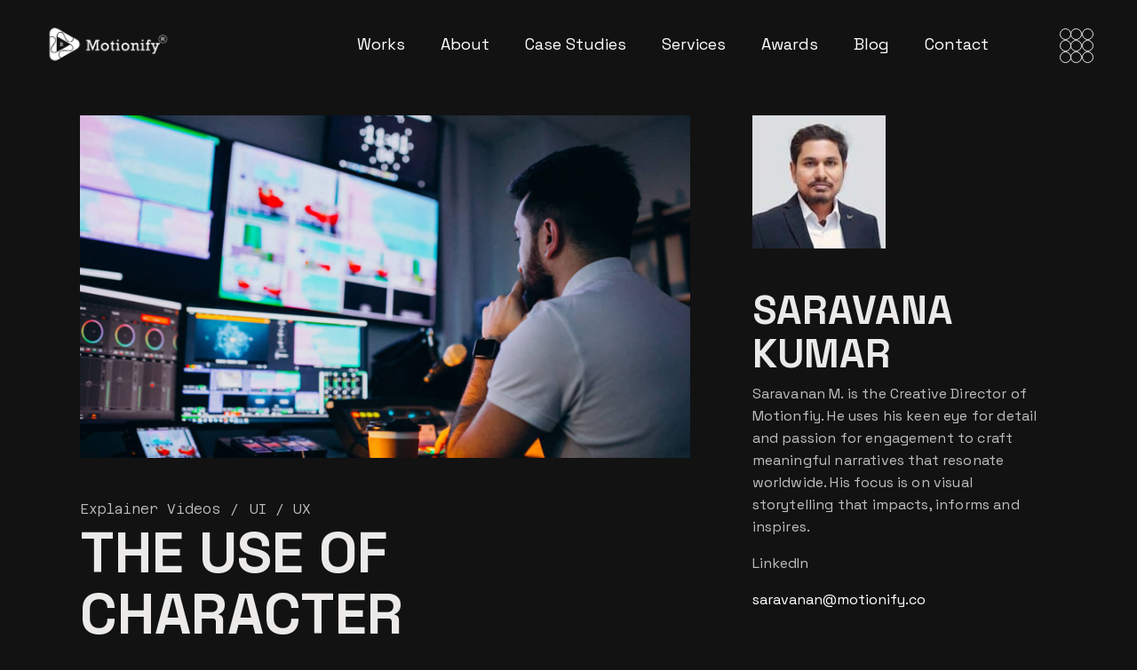

--- FILE ---
content_type: text/html; charset=UTF-8
request_url: https://motionify.co/the-use-of-character-animation-videos-in-your-marketing-strategy/
body_size: 31636
content:
<!DOCTYPE html>
<html lang="en-US" prefix="og: https://ogp.me/ns#">
<head>
	<meta charset="UTF-8">
	<meta name="viewport" content="width=device-width, initial-scale=1, user-scalable=yes">

		<style>img:is([sizes="auto" i], [sizes^="auto," i]) { contain-intrinsic-size: 3000px 1500px }</style>
					<link rel="pingback" href="https://motionify.co/xmlrpc.php">
				
<!-- Search Engine Optimization by Rank Math - https://rankmath.com/ -->
<title>The Use of Character Animation Videos in Marketing | Motionify</title><link rel="preload" as="style" href="https://fonts.googleapis.com/css?family=Space%20Grotesk%3A300%2C400%2C500%2C600%2C700%7CAzeret%20Mono%3A300%2C400%2C500%2C600%2C700&#038;subset=latin-ext&#038;display=swap" /><link rel="stylesheet" href="https://fonts.googleapis.com/css?family=Space%20Grotesk%3A300%2C400%2C500%2C600%2C700%7CAzeret%20Mono%3A300%2C400%2C500%2C600%2C700&#038;subset=latin-ext&#038;display=swap" media="print" onload="this.media='all'" /><noscript><link rel="stylesheet" href="https://fonts.googleapis.com/css?family=Space%20Grotesk%3A300%2C400%2C500%2C600%2C700%7CAzeret%20Mono%3A300%2C400%2C500%2C600%2C700&#038;subset=latin-ext&#038;display=swap" /></noscript>
<meta name="description" content="Discover how character animation videos enhance your marketing strategy. Learn how Motionify’s creative 3D animation services boost brand engagement and storytelling."/>
<meta name="robots" content="follow, index, max-snippet:-1, max-video-preview:-1, max-image-preview:large"/>
<link rel="canonical" href="https://motionify.co/the-use-of-character-animation-videos-in-your-marketing-strategy/" />
<meta property="og:locale" content="en_US" />
<meta property="og:type" content="article" />
<meta property="og:title" content="The Use of Character Animation Videos in Marketing | Motionify" />
<meta property="og:description" content="Discover how character animation videos enhance your marketing strategy. Learn how Motionify’s creative 3D animation services boost brand engagement and storytelling." />
<meta property="og:url" content="https://motionify.co/the-use-of-character-animation-videos-in-your-marketing-strategy/" />
<meta property="og:site_name" content="Motionify" />
<meta property="article:section" content="Explainer Videos" />
<meta property="og:updated_time" content="2024-11-18T02:10:57+05:30" />
<meta property="og:image" content="https://motionify.co/wp-content/uploads/2023/11/banner-3-1.jpg" />
<meta property="og:image:secure_url" content="https://motionify.co/wp-content/uploads/2023/11/banner-3-1.jpg" />
<meta property="og:image:width" content="1920" />
<meta property="og:image:height" content="1080" />
<meta property="og:image:alt" content="banner-3" />
<meta property="og:image:type" content="image/jpeg" />
<meta property="article:published_time" content="2023-01-31T00:00:00+05:30" />
<meta property="article:modified_time" content="2024-11-18T02:10:57+05:30" />
<meta name="twitter:card" content="summary_large_image" />
<meta name="twitter:title" content="The Use of Character Animation Videos in Marketing | Motionify" />
<meta name="twitter:description" content="Discover how character animation videos enhance your marketing strategy. Learn how Motionify’s creative 3D animation services boost brand engagement and storytelling." />
<meta name="twitter:image" content="https://motionify.co/wp-content/uploads/2023/11/banner-3-1.jpg" />
<meta name="twitter:label1" content="Written by" />
<meta name="twitter:data1" content="Saravanan" />
<meta name="twitter:label2" content="Time to read" />
<meta name="twitter:data2" content="6 minutes" />
<script type="application/ld+json" class="rank-math-schema">{"@context":"https://schema.org","@graph":[{"@type":"Organization","@id":"https://motionify.co/#organization","name":"Motionify","url":"https://motionify.co/","logo":{"@type":"ImageObject","@id":"https://motionify.co/#logo","url":"https://motionify.co/wp-content/uploads/2023/11/motionify_logo-black_registered-1.png","contentUrl":"https://motionify.co/wp-content/uploads/2023/11/motionify_logo-black_registered-1.png","caption":"Motionify","inLanguage":"en-US","width":"822","height":"318"}},{"@type":"WebSite","@id":"https://motionify.co/#website","url":"https://motionify.co","name":"Motionify","publisher":{"@id":"https://motionify.co/#organization"},"inLanguage":"en-US"},{"@type":"ImageObject","@id":"https://motionify.co/wp-content/uploads/2023/11/banner-3-1.jpg","url":"https://motionify.co/wp-content/uploads/2023/11/banner-3-1.jpg","width":"1920","height":"1080","caption":"banner-3","inLanguage":"en-US"},{"@type":"WebPage","@id":"https://motionify.co/the-use-of-character-animation-videos-in-your-marketing-strategy/#webpage","url":"https://motionify.co/the-use-of-character-animation-videos-in-your-marketing-strategy/","name":"The Use of Character Animation Videos in Marketing | Motionify","datePublished":"2023-01-31T00:00:00+05:30","dateModified":"2024-11-18T02:10:57+05:30","isPartOf":{"@id":"https://motionify.co/#website"},"primaryImageOfPage":{"@id":"https://motionify.co/wp-content/uploads/2023/11/banner-3-1.jpg"},"inLanguage":"en-US"},{"@type":"Person","@id":"https://motionify.co/author/sara3d2d/","name":"Saravanan","url":"https://motionify.co/author/sara3d2d/","image":{"@type":"ImageObject","@id":"https://secure.gravatar.com/avatar/b0cb75fb670bf73eba812c7a2130172d9756dc9aadafba711f29fae469542e60?s=96&amp;d=mm&amp;r=g","url":"https://secure.gravatar.com/avatar/b0cb75fb670bf73eba812c7a2130172d9756dc9aadafba711f29fae469542e60?s=96&amp;d=mm&amp;r=g","caption":"Saravanan","inLanguage":"en-US"},"sameAs":["https://motionify.co"],"worksFor":{"@id":"https://motionify.co/#organization"}},{"@type":"BlogPosting","headline":"The Use of Character Animation Videos in Marketing | Motionify","keywords":"character animation videos","datePublished":"2023-01-31T00:00:00+05:30","dateModified":"2024-11-18T02:10:57+05:30","articleSection":"Explainer Videos, UI / UX","author":{"@id":"https://motionify.co/author/sara3d2d/","name":"Saravanan"},"publisher":{"@id":"https://motionify.co/#organization"},"description":"Discover how character animation videos enhance your marketing strategy. Learn how Motionify\u2019s creative 3D animation services boost brand engagement and storytelling.","name":"The Use of Character Animation Videos in Marketing | Motionify","@id":"https://motionify.co/the-use-of-character-animation-videos-in-your-marketing-strategy/#richSnippet","isPartOf":{"@id":"https://motionify.co/the-use-of-character-animation-videos-in-your-marketing-strategy/#webpage"},"image":{"@id":"https://motionify.co/wp-content/uploads/2023/11/banner-3-1.jpg"},"inLanguage":"en-US","mainEntityOfPage":{"@id":"https://motionify.co/the-use-of-character-animation-videos-in-your-marketing-strategy/#webpage"}}]}</script>
<!-- /Rank Math WordPress SEO plugin -->

<link rel='dns-prefetch' href='//www.googletagmanager.com' />
<link rel='dns-prefetch' href='//fonts.googleapis.com' />
<link href='https://fonts.gstatic.com' crossorigin rel='preconnect' />
<link rel="alternate" type="application/rss+xml" title="Motionify &raquo; Feed" href="https://motionify.co/feed/" />
<link rel="alternate" type="application/rss+xml" title="Motionify &raquo; Comments Feed" href="https://motionify.co/comments/feed/" />
<link rel="alternate" type="application/rss+xml" title="Motionify &raquo; The Use of Character Animation Videos in Your Marketing Strategy Comments Feed" href="https://motionify.co/the-use-of-character-animation-videos-in-your-marketing-strategy/feed/" />
<link rel='stylesheet' id='animate-css' href='https://motionify.co/wp-content/plugins/qi-blocks/assets/css/plugins/animate/animate.min.css?ver=4.1.1' type='text/css' media='all' />
<link rel='stylesheet' id='elegant-icons-css' href='https://motionify.co/wp-content/plugins/firstframe-core/inc/icons/elegant-icons/assets/css/elegant-icons.min.css?ver=6.8.3' type='text/css' media='all' />
<link rel='stylesheet' id='font-awesome-css' href='https://motionify.co/wp-content/plugins/firstframe-core/inc/icons/font-awesome/assets/css/all.min.css?ver=6.8.3' type='text/css' media='all' />
<link rel='stylesheet' id='sby_styles-css' href='https://motionify.co/wp-content/plugins/feeds-for-youtube/css/sb-youtube-free.min.css?ver=2.4.0' type='text/css' media='all' />
<style id='wp-emoji-styles-inline-css' type='text/css'>

	img.wp-smiley, img.emoji {
		display: inline !important;
		border: none !important;
		box-shadow: none !important;
		height: 1em !important;
		width: 1em !important;
		margin: 0 0.07em !important;
		vertical-align: -0.1em !important;
		background: none !important;
		padding: 0 !important;
	}
</style>
<style id='wp-block-library-inline-css' type='text/css'>
:root{--wp-admin-theme-color:#007cba;--wp-admin-theme-color--rgb:0,124,186;--wp-admin-theme-color-darker-10:#006ba1;--wp-admin-theme-color-darker-10--rgb:0,107,161;--wp-admin-theme-color-darker-20:#005a87;--wp-admin-theme-color-darker-20--rgb:0,90,135;--wp-admin-border-width-focus:2px;--wp-block-synced-color:#7a00df;--wp-block-synced-color--rgb:122,0,223;--wp-bound-block-color:var(--wp-block-synced-color)}@media (min-resolution:192dpi){:root{--wp-admin-border-width-focus:1.5px}}.wp-element-button{cursor:pointer}:root{--wp--preset--font-size--normal:16px;--wp--preset--font-size--huge:42px}:root .has-very-light-gray-background-color{background-color:#eee}:root .has-very-dark-gray-background-color{background-color:#313131}:root .has-very-light-gray-color{color:#eee}:root .has-very-dark-gray-color{color:#313131}:root .has-vivid-green-cyan-to-vivid-cyan-blue-gradient-background{background:linear-gradient(135deg,#00d084,#0693e3)}:root .has-purple-crush-gradient-background{background:linear-gradient(135deg,#34e2e4,#4721fb 50%,#ab1dfe)}:root .has-hazy-dawn-gradient-background{background:linear-gradient(135deg,#faaca8,#dad0ec)}:root .has-subdued-olive-gradient-background{background:linear-gradient(135deg,#fafae1,#67a671)}:root .has-atomic-cream-gradient-background{background:linear-gradient(135deg,#fdd79a,#004a59)}:root .has-nightshade-gradient-background{background:linear-gradient(135deg,#330968,#31cdcf)}:root .has-midnight-gradient-background{background:linear-gradient(135deg,#020381,#2874fc)}.has-regular-font-size{font-size:1em}.has-larger-font-size{font-size:2.625em}.has-normal-font-size{font-size:var(--wp--preset--font-size--normal)}.has-huge-font-size{font-size:var(--wp--preset--font-size--huge)}.has-text-align-center{text-align:center}.has-text-align-left{text-align:left}.has-text-align-right{text-align:right}#end-resizable-editor-section{display:none}.aligncenter{clear:both}.items-justified-left{justify-content:flex-start}.items-justified-center{justify-content:center}.items-justified-right{justify-content:flex-end}.items-justified-space-between{justify-content:space-between}.screen-reader-text{border:0;clip-path:inset(50%);height:1px;margin:-1px;overflow:hidden;padding:0;position:absolute;width:1px;word-wrap:normal!important}.screen-reader-text:focus{background-color:#ddd;clip-path:none;color:#444;display:block;font-size:1em;height:auto;left:5px;line-height:normal;padding:15px 23px 14px;text-decoration:none;top:5px;width:auto;z-index:100000}html :where(.has-border-color){border-style:solid}html :where([style*=border-top-color]){border-top-style:solid}html :where([style*=border-right-color]){border-right-style:solid}html :where([style*=border-bottom-color]){border-bottom-style:solid}html :where([style*=border-left-color]){border-left-style:solid}html :where([style*=border-width]){border-style:solid}html :where([style*=border-top-width]){border-top-style:solid}html :where([style*=border-right-width]){border-right-style:solid}html :where([style*=border-bottom-width]){border-bottom-style:solid}html :where([style*=border-left-width]){border-left-style:solid}html :where(img[class*=wp-image-]){height:auto;max-width:100%}:where(figure){margin:0 0 1em}html :where(.is-position-sticky){--wp-admin--admin-bar--position-offset:var(--wp-admin--admin-bar--height,0px)}@media screen and (max-width:600px){html :where(.is-position-sticky){--wp-admin--admin-bar--position-offset:0px}}
</style>
<style id='classic-theme-styles-inline-css' type='text/css'>
/*! This file is auto-generated */
.wp-block-button__link{color:#fff;background-color:#32373c;border-radius:9999px;box-shadow:none;text-decoration:none;padding:calc(.667em + 2px) calc(1.333em + 2px);font-size:1.125em}.wp-block-file__button{background:#32373c;color:#fff;text-decoration:none}
</style>
<link rel='stylesheet' id='contact-form-7-css' href='https://motionify.co/wp-content/plugins/contact-form-7/includes/css/styles.css?ver=6.1.1' type='text/css' media='all' />
<link rel='stylesheet' id='qi-blocks-grid-css' href='https://motionify.co/wp-content/plugins/qi-blocks/assets/dist/grid.css?ver=1.4.3' type='text/css' media='all' />
<link rel='stylesheet' id='qi-blocks-main-css' href='https://motionify.co/wp-content/plugins/qi-blocks/assets/dist/main.css?ver=1.4.3' type='text/css' media='all' />
<style id='qi-blocks-main-inline-css' type='text/css'>
body  .qodef-widget-block-d0a6418a .qi-block-section-title .qodef-m-subtitle{font-size: 15px;line-height: 17px;color: rgba(190,190,190,1);} body  .qodef-widget-block-9ecd2bec .qi-block-text-marquee .qodef-m-text.qodef-text--original{animation: qi-blocks-move-horizontal-normal-text-marquee 20s linear infinite;} body  .qodef-widget-block-9ecd2bec .qi-block-text-marquee .qodef-m-text.qodef-text--copy{animation: qi-blocks-move-horizontal-normal-text-marquee-copy 20s linear infinite;} body  .qodef-widget-block-fcde6d53 .qi-block-text-marquee .qodef-m-text.qodef-text--original{animation: qi-blocks-move-horizontal-normal-text-marquee 20s linear infinite;} body  .qodef-widget-block-fcde6d53 .qi-block-text-marquee .qodef-m-text.qodef-text--copy{animation: qi-blocks-move-horizontal-normal-text-marquee-copy 20s linear infinite;} body  .qodef-widget-block-fa516cf8 .qodef-orientation--right .qodef-m-card:nth-last-child(3){transform: scale(calc(1 - 2 * 0.2));right: calc( -1 * 2 * 25%);} body  .qodef-widget-block-fa516cf8 .qodef-orientation--right .qodef-m-card:nth-last-child(2){transform: scale(calc(1 - 1 * 0.2));right: calc( -1 * 1 * 25%);} body  .qodef-widget-block-fa516cf8 .qodef-orientation--right .qodef-m-card:nth-last-child(1){transform: scale(calc(1 - 0 * 0.2));right: calc( -1 * 0 * 25%);}
</style>
<link rel='stylesheet' id='megamenu-css' href='https://motionify.co/wp-content/uploads/maxmegamenu/style.css?ver=74cd7c' type='text/css' media='all' />
<link rel='stylesheet' id='dashicons-css' href='https://motionify.co/wp-includes/css/dashicons.min.css?ver=6.8.3' type='text/css' media='all' />
<link rel='stylesheet' id='qi-addons-for-elementor-grid-style-css' href='https://motionify.co/wp-content/plugins/qi-addons-for-elementor/assets/css/grid.min.css?ver=1.9.3' type='text/css' media='all' />
<link rel='stylesheet' id='qi-addons-for-elementor-helper-parts-style-css' href='https://motionify.co/wp-content/plugins/qi-addons-for-elementor/assets/css/helper-parts.min.css?ver=1.9.3' type='text/css' media='all' />
<link rel='stylesheet' id='qi-addons-for-elementor-style-css' href='https://motionify.co/wp-content/plugins/qi-addons-for-elementor/assets/css/main.min.css?ver=1.9.3' type='text/css' media='all' />
<link rel='stylesheet' id='perfect-scrollbar-css' href='https://motionify.co/wp-content/plugins/firstframe-core/assets/plugins/perfect-scrollbar/perfect-scrollbar.css?ver=6.8.3' type='text/css' media='all' />
<link rel='stylesheet' id='swiper-css' href='https://motionify.co/wp-content/plugins/qi-addons-for-elementor/assets/plugins/swiper/8.4.5/swiper.min.css?ver=8.4.5' type='text/css' media='all' />
<link rel='stylesheet' id='firstframe-main-css' href='https://motionify.co/wp-content/themes/firstframe/assets/css/main.min.css?ver=6.8.3' type='text/css' media='all' />
<link rel='stylesheet' id='firstframe-core-style-css' href='https://motionify.co/wp-content/plugins/firstframe-core/assets/css/firstframe-core.min.css?ver=6.8.3' type='text/css' media='all' />
<link rel='stylesheet' id='firstframe-child-style-css' href='https://motionify.co/wp-content/themes/firstframe-child/style.css?ver=6.8.3' type='text/css' media='all' />

<link rel='stylesheet' id='firstframe-style-css' href='https://motionify.co/wp-content/themes/firstframe/style.css?ver=6.8.3' type='text/css' media='all' />
<style id='firstframe-style-inline-css' type='text/css'>
#qodef-page-outer { margin-top: -100px;}#qodef-page-footer-top-area-inner { padding-top: 100px;padding-bottom: 100px;padding-left: 10%!important;padding-right: 10%!important;}#qodef-page-footer-bottom-area-inner { padding-left: 10%!important;padding-right: 10%!important;}#qodef-fullscreen-area-inner { background-image: url(https://motionify.co/wp-content/uploads/2023/03/fullscreen-img.png);}.qodef-fullscreen-menu > ul > li > a { color: rgb(255,255,255);}.qodef-fullscreen-menu .qodef-drop-down-second-inner ul li > a { color: rgb(255,255,255);}#qodef-page-header .qodef-header-logo-link { height: 50px;}#qodef-page-mobile-header .qodef-mobile-header-logo-link { height: 30px;}.qodef-header-navigation> ul > li > a { color: rgb(255,255,255);}.qodef-header-navigation> ul > li > a:hover { color: rgb(234,234,234);}.qodef-header-navigation > ul > li.qodef-menu-item--narrow .qodef-drop-down-second ul li a { color: rgb(255,255,255);}.qodef-header-navigation > ul > li.qodef-menu-item--wide .qodef-drop-down-second-inner > ul > li > a { color: rgb(255,255,255);}.qodef-header-navigation > ul > li.qodef-menu-item--wide .qodef-drop-down-second ul li ul li a { color: rgb(255,255,255);}.qodef-page-title .qodef-m-content { padding-top: 100px;}.qodef-header--standard #qodef-page-header { background-color: rgba(255,255,255,0);}.qodef-mobile-header--standard #qodef-mobile-header-navigation .qodef-m-inner { background-color: #121212;}.qodef-mobile-header--standard #qodef-page-mobile-header { background-color: #121212;}
</style>
<script type="text/javascript" src="https://motionify.co/wp-includes/js/jquery/jquery.min.js?ver=3.7.1" id="jquery-core-js"></script>
<script type="text/javascript" src="https://motionify.co/wp-includes/js/jquery/jquery-migrate.min.js?ver=3.4.1" id="jquery-migrate-js"></script>

<!-- Google tag (gtag.js) snippet added by Site Kit -->
<!-- Google Analytics snippet added by Site Kit -->
<script type="text/javascript" src="https://www.googletagmanager.com/gtag/js?id=GT-NN6S4SC" id="google_gtagjs-js" async></script>
<script type="text/javascript" id="google_gtagjs-js-after">
/* <![CDATA[ */
window.dataLayer = window.dataLayer || [];function gtag(){dataLayer.push(arguments);}
gtag("set","linker",{"domains":["motionify.co"]});
gtag("js", new Date());
gtag("set", "developer_id.dZTNiMT", true);
gtag("config", "GT-NN6S4SC");
/* ]]> */
</script>
<link rel="https://api.w.org/" href="https://motionify.co/wp-json/" /><link rel="alternate" title="JSON" type="application/json" href="https://motionify.co/wp-json/wp/v2/posts/82736" /><link rel="EditURI" type="application/rsd+xml" title="RSD" href="https://motionify.co/xmlrpc.php?rsd" />
<meta name="generator" content="WordPress 6.8.3" />
<link rel='shortlink' href='https://motionify.co/?p=82736' />
<link rel="alternate" title="oEmbed (JSON)" type="application/json+oembed" href="https://motionify.co/wp-json/oembed/1.0/embed?url=https%3A%2F%2Fmotionify.co%2Fthe-use-of-character-animation-videos-in-your-marketing-strategy%2F" />
<link rel="alternate" title="oEmbed (XML)" type="text/xml+oembed" href="https://motionify.co/wp-json/oembed/1.0/embed?url=https%3A%2F%2Fmotionify.co%2Fthe-use-of-character-animation-videos-in-your-marketing-strategy%2F&#038;format=xml" />
<meta name="generator" content="Site Kit by Google 1.171.0" /><meta name="google-site-verification" content="OPNIRWtwixgmyAPyZl9I9FUXcJdsN5NVOebgGsoQaWw" />
<meta name="google-site-verification" content="dVdFxFjlZbqCPK_aKa2kKtlVPfb9SRnarvvyP8TZ2ik" /><!-- Google Tag Manager -->
<script>(function(w,d,s,l,i){w[l]=w[l]||[];w[l].push({'gtm.start':
new Date().getTime(),event:'gtm.js'});var f=d.getElementsByTagName(s)[0],
j=d.createElement(s),dl=l!='dataLayer'?'&l='+l:'';j.async=true;j.src=
'https://www.googletagmanager.com/gtm.js?id='+i+dl;f.parentNode.insertBefore(j,f);
})(window,document,'script','dataLayer','GTM-PZ63HNK2');</script>
<!-- End Google Tag Manager -->
<meta name="generator" content="Elementor 3.31.5; features: e_font_icon_svg, additional_custom_breakpoints, e_element_cache; settings: css_print_method-external, google_font-enabled, font_display-swap">

<script>(function(w, d) { w.CollectId = "68cbc6bcdb8b3d33fba9b986"; var h = d.head || d.getElementsByTagName("head")[0]; var s = d.createElement("script"); s.setAttribute("type", "text/javascript"); s.async=true; s.setAttribute("src", "https://collectcdn.com/launcher.js"); h.appendChild(s); })(window, document);</script>

<meta name="p:domain_verify" content="bb6c73b88e8664e379d1fe1cdd97b30c"/>

<!-- Google Tag Manager -->
<script>(function(w,d,s,l,i){w[l]=w[l]||[];w[l].push({'gtm.start':
new Date().getTime(),event:'gtm.js'});var f=d.getElementsByTagName(s)[0],
j=d.createElement(s),dl=l!='dataLayer'?'&l='+l:'';j.async=true;j.src=
'https://www.googletagmanager.com/gtm.js?id='+i+dl;f.parentNode.insertBefore(j,f);
})(window,document,'script','dataLayer','GTM-WKVPPGB');</script>
<!-- End Google Tag Manager -->
			<style>
				.e-con.e-parent:nth-of-type(n+4):not(.e-lazyloaded):not(.e-no-lazyload),
				.e-con.e-parent:nth-of-type(n+4):not(.e-lazyloaded):not(.e-no-lazyload) * {
					background-image: none !important;
				}
				@media screen and (max-height: 1024px) {
					.e-con.e-parent:nth-of-type(n+3):not(.e-lazyloaded):not(.e-no-lazyload),
					.e-con.e-parent:nth-of-type(n+3):not(.e-lazyloaded):not(.e-no-lazyload) * {
						background-image: none !important;
					}
				}
				@media screen and (max-height: 640px) {
					.e-con.e-parent:nth-of-type(n+2):not(.e-lazyloaded):not(.e-no-lazyload),
					.e-con.e-parent:nth-of-type(n+2):not(.e-lazyloaded):not(.e-no-lazyload) * {
						background-image: none !important;
					}
				}
			</style>
			<link rel="icon" href="https://motionify.co/wp-content/uploads/2023/11/Black-Embelem-150x150.png" sizes="32x32" />
<link rel="icon" href="https://motionify.co/wp-content/uploads/2023/11/Black-Embelem-300x298.png" sizes="192x192" />
<link rel="apple-touch-icon" href="https://motionify.co/wp-content/uploads/2023/11/Black-Embelem-300x298.png" />
<meta name="msapplication-TileImage" content="https://motionify.co/wp-content/uploads/2023/11/Black-Embelem.png" />
		<style type="text/css" id="wp-custom-css">
			.grecaptcha-badge { 
visibility: hidden; 
}		</style>
		<style type="text/css">/** Mega Menu CSS: fs **/</style>
</head>
<body class="wp-singular post-template-default single single-post postid-82736 single-format-standard wp-theme-firstframe wp-child-theme-firstframe-child qi-blocks-1.4.3 qodef-gutenberg--no-touch qode-framework-1.2.2 mega-menu-main-navigation mega-menu-divided-menu-left-navigation mega-menu-fullscreen-menu-navigation qodef-qi--no-touch qi-addons-for-elementor-1.9.3 qodef-age-verification--opened  qodef-header--standard qodef-header-appearance--sticky qodef-header--transparent qodef-mobile-header--standard qodef-drop-down-second--full-width qodef-drop-down-second--default firstframe-core-1.0 firstframe-child-1.0 firstframe-1.0 qodef-content-grid-1400 qodef-header-standard--right qodef-search--covers-header elementor-default elementor-kit-7" itemscope itemtype="https://schema.org/WebPage">
	<!-- Google Tag Manager (noscript) -->
<noscript><iframe src="https://www.googletagmanager.com/ns.html?id=GTM-PZ63HNK2"
height="0" width="0" style="display:none;visibility:hidden"></iframe></noscript>
<!-- End Google Tag Manager (noscript) -->
<a class="skip-link screen-reader-text" href="#qodef-page-content">Skip to the content</a>	<div id="qodef-page-wrapper" class="">
		<header id="qodef-page-header"  role="banner">
		<div id="qodef-page-header-inner" class=" qodef-skin--light">
		<a itemprop="url" class="qodef-header-logo-link qodef-height--set qodef-source--image" href="https://motionify.co/" rel="home">
	<img loading="lazy" width="1224" height="428" src="https://motionify.co/wp-content/uploads/2023/11/website-final-logo-1.png" class="qodef-header-logo-image qodef--main" alt="logo main" itemprop="image" srcset="https://motionify.co/wp-content/uploads/2023/11/website-final-logo-1.png 1224w, https://motionify.co/wp-content/uploads/2023/11/website-final-logo-1-300x105.png 300w, https://motionify.co/wp-content/uploads/2023/11/website-final-logo-1-1024x358.png 1024w, https://motionify.co/wp-content/uploads/2023/11/website-final-logo-1-768x269.png 768w" sizes="(max-width: 1224px) 100vw, 1224px" /><img loading="lazy" width="1224" height="428" src="https://motionify.co/wp-content/uploads/2023/11/website-final-logo-1.png" class="qodef-header-logo-image qodef--dark" alt="logo dark" itemprop="image" srcset="https://motionify.co/wp-content/uploads/2023/11/website-final-logo-1.png 1224w, https://motionify.co/wp-content/uploads/2023/11/website-final-logo-1-300x105.png 300w, https://motionify.co/wp-content/uploads/2023/11/website-final-logo-1-1024x358.png 1024w, https://motionify.co/wp-content/uploads/2023/11/website-final-logo-1-768x269.png 768w" sizes="(max-width: 1224px) 100vw, 1224px" /><img loading="lazy" width="1224" height="428" src="https://motionify.co/wp-content/uploads/2023/11/website-final-logo.white_-1.png" class="qodef-header-logo-image qodef--light" alt="logo light" itemprop="image" srcset="https://motionify.co/wp-content/uploads/2023/11/website-final-logo.white_-1.png 1224w, https://motionify.co/wp-content/uploads/2023/11/website-final-logo.white_-1-300x105.png 300w, https://motionify.co/wp-content/uploads/2023/11/website-final-logo.white_-1-1024x358.png 1024w, https://motionify.co/wp-content/uploads/2023/11/website-final-logo.white_-1-768x269.png 768w" sizes="(max-width: 1224px) 100vw, 1224px" /></a>
	<nav class="qodef-header-navigation" role="navigation" aria-label="Top Menu">
		<div id="mega-menu-wrap-main-navigation" class="mega-menu-wrap"><div class="mega-menu-toggle"><div class="mega-toggle-blocks-left"></div><div class="mega-toggle-blocks-center"></div><div class="mega-toggle-blocks-right"><div class='mega-toggle-block mega-menu-toggle-animated-block mega-toggle-block-0' id='mega-toggle-block-0'><button aria-label="Toggle Menu" class="mega-toggle-animated mega-toggle-animated-slider" type="button" aria-expanded="false">
                  <span class="mega-toggle-animated-box">
                    <span class="mega-toggle-animated-inner"></span>
                  </span>
                </button></div></div></div><ul id="mega-menu-main-navigation" class="mega-menu max-mega-menu mega-menu-horizontal mega-no-js" data-event="hover_intent" data-effect="fade_up" data-effect-speed="200" data-effect-mobile="disabled" data-effect-speed-mobile="0" data-mobile-force-width="false" data-second-click="go" data-document-click="collapse" data-vertical-behaviour="standard" data-breakpoint="768" data-unbind="true" data-mobile-state="collapse_all" data-mobile-direction="vertical" data-hover-intent-timeout="300" data-hover-intent-interval="100"><li class="mega-menu-item mega-menu-item-type-post_type mega-menu-item-object-page mega-menu-item-has-children mega-align-bottom-left mega-menu-flyout mega-hide-arrow mega-menu-item-6377" id="mega-menu-item-6377"><a class="mega-menu-link" href="https://motionify.co/works/" aria-expanded="false" tabindex="0">Works<span class="mega-indicator" aria-hidden="true"></span></a>
<ul class="mega-sub-menu">
<li class="mega-menu-item mega-menu-item-type-post_type mega-menu-item-object-page mega-menu-item-82189" id="mega-menu-item-82189"><a class="mega-menu-link" href="https://motionify.co/works/works-explainers/">Explainers</a></li><li class="mega-menu-item mega-menu-item-type-post_type mega-menu-item-object-page mega-menu-item-82190" id="mega-menu-item-82190"><a class="mega-menu-link" href="https://motionify.co/works/promotionals/">Promotionals</a></li><li class="mega-menu-item mega-menu-item-type-post_type mega-menu-item-object-page mega-menu-item-82191" id="mega-menu-item-82191"><a class="mega-menu-link" href="https://motionify.co/works/works-commercials/">Commercials</a></li><li class="mega-menu-item mega-menu-item-type-post_type mega-menu-item-object-page mega-menu-item-82192" id="mega-menu-item-82192"><a class="mega-menu-link" href="https://motionify.co/works/3d-walkthrough-services-portfolio/">Walkthroughs</a></li><li class="mega-menu-item mega-menu-item-type-post_type mega-menu-item-object-page mega-menu-item-85044" id="mega-menu-item-85044"><a class="mega-menu-link" href="https://motionify.co/works/corporate-videos/">Corporate Videos</a></li><li class="mega-menu-item mega-menu-item-type-post_type mega-menu-item-object-page mega-menu-item-85043" id="mega-menu-item-85043"><a class="mega-menu-link" href="https://motionify.co/works/website-design-development/">Website Design</a></li></ul>
</li><li class="mega-menu-item mega-menu-item-type-custom mega-menu-item-object-custom mega-menu-item-has-children mega-align-bottom-left mega-menu-flyout mega-hide-arrow mega-menu-item-6394" id="mega-menu-item-6394"><a class="mega-menu-link" href="#" aria-expanded="false" tabindex="0">About<span class="mega-indicator" aria-hidden="true"></span></a>
<ul class="mega-sub-menu">
<li class="mega-menu-item mega-menu-item-type-post_type mega-menu-item-object-page mega-menu-item-6376" id="mega-menu-item-6376"><a class="mega-menu-link" href="https://motionify.co/about-us/">Motionify</a></li><li class="mega-menu-item mega-menu-item-type-post_type mega-menu-item-object-page mega-menu-item-6378" id="mega-menu-item-6378"><a class="mega-menu-link" href="https://motionify.co/why-us/">Why us</a></li><li class="mega-menu-item mega-menu-item-type-post_type mega-menu-item-object-page mega-menu-item-6382" id="mega-menu-item-6382"><a class="mega-menu-link" href="https://motionify.co/careers/">Careers</a></li></ul>
</li><li class="mega-menu-item mega-menu-item-type-post_type mega-menu-item-object-page mega-align-bottom-left mega-menu-flyout mega-hide-arrow mega-menu-item-6379" id="mega-menu-item-6379"><a class="mega-menu-link" href="https://motionify.co/case-studies/" tabindex="0">Case Studies</a></li><li class="mega-menu-item mega-menu-item-type-post_type mega-menu-item-object-page mega-menu-item-has-children mega-menu-megamenu mega-menu-grid mega-align-bottom-left mega-menu-grid mega-hide-arrow mega-menu-item-6380" id="mega-menu-item-6380"><a class="mega-menu-link" href="https://motionify.co/services/" aria-expanded="false" tabindex="0">Services<span class="mega-indicator" aria-hidden="true"></span></a>
<ul class="mega-sub-menu" role='presentation'>
<li class="mega-menu-row" id="mega-menu-6380-0">
	<ul class="mega-sub-menu" style='--columns:3' role='presentation'>
<li class="mega-menu-column mega-menu-columns-1-of-3" style="--columns:3; --span:1" id="mega-menu-6380-0-0">
		<ul class="mega-sub-menu">
<li class="mega-menu-item mega-menu-item-type-widget widget_text mega-menu-item-text-2" id="mega-menu-item-text-2"><h4 class="mega-block-title">For Business &#038; Brands</h4>			<div class="textwidget"></div>
		</li><li class="mega-menu-item mega-menu-item-type-widget widget_firstframe_core_separator mega-menu-item-firstframe_core_separator-14" id="mega-menu-item-firstframe_core_separator-14"><div class="qodef-shortcode qodef-m  qodef-separator clear  ">	<div class="qodef-m-line" ></div></div></li><li class="mega-menu-item mega-menu-item-type-widget widget_nav_menu mega-menu-item-nav_menu-6" id="mega-menu-item-nav_menu-6"><div class="menu-for-business-and-brands-container"><ul id="menu-for-business-and-brands-1" class="menu"><li class="menu-item menu-item-type-post_type menu-item-object-page menu-item-83581"><a href="https://motionify.co/services/explainer-video-production/">Explainer Video Production</a></li>
<li class="menu-item menu-item-type-post_type menu-item-object-page menu-item-83582"><a href="https://motionify.co/services/promotional-video-production/">Promotional Video Production</a></li>
<li class="menu-item menu-item-type-post_type menu-item-object-page menu-item-83583"><a href="https://motionify.co/services/corporate-video-production/">Corporate Video Production</a></li>
<li class="menu-item menu-item-type-post_type menu-item-object-page menu-item-83888"><a href="https://motionify.co/services/2d-animated-web-series/">2D Animated Web Series</a></li>
</ul></div></li>		</ul>
</li><li class="mega-menu-column mega-menu-columns-1-of-3" style="--columns:3; --span:1" id="mega-menu-6380-0-1">
		<ul class="mega-sub-menu">
<li class="mega-menu-item mega-menu-item-type-widget widget_text mega-menu-item-text-3" id="mega-menu-item-text-3"><h4 class="mega-block-title">For Concepts &#038; Products</h4>			<div class="textwidget"></div>
		</li><li class="mega-menu-item mega-menu-item-type-widget widget_firstframe_core_separator mega-menu-item-firstframe_core_separator-15" id="mega-menu-item-firstframe_core_separator-15"><div class="qodef-shortcode qodef-m  qodef-separator clear  ">	<div class="qodef-m-line" ></div></div></li><li class="mega-menu-item mega-menu-item-type-widget widget_nav_menu mega-menu-item-nav_menu-7" id="mega-menu-item-nav_menu-7"><div class="menu-for-concepts-and-products-container"><ul id="menu-for-concepts-and-products-1" class="menu"><li class="menu-item menu-item-type-post_type menu-item-object-page menu-item-83584"><a href="https://motionify.co/services/commercial-video-production/">Commercial Video Production</a></li>
<li class="menu-item menu-item-type-post_type menu-item-object-page menu-item-83585"><a href="https://motionify.co/services/3d-walkthrough-services/">3D Walkthrough Services</a></li>
<li class="menu-item menu-item-type-post_type menu-item-object-page menu-item-83586"><a href="https://motionify.co/services/3d-animation-services/">3d Animation Services</a></li>
<li class="menu-item menu-item-type-post_type menu-item-object-page menu-item-83889"><a href="https://motionify.co/services/interactive-vr-experiences/">Interactive VR Experiences</a></li>
</ul></div></li>		</ul>
</li><li class="mega-menu-column mega-menu-columns-1-of-3" style="--columns:3; --span:1" id="mega-menu-6380-0-2">
		<ul class="mega-sub-menu">
<li class="mega-menu-item mega-menu-item-type-widget widget_text mega-menu-item-text-4" id="mega-menu-item-text-4"><h4 class="mega-block-title">Design &#038; Development</h4>			<div class="textwidget"></div>
		</li><li class="mega-menu-item mega-menu-item-type-widget widget_firstframe_core_separator mega-menu-item-firstframe_core_separator-16" id="mega-menu-item-firstframe_core_separator-16"><div class="qodef-shortcode qodef-m  qodef-separator clear  ">	<div class="qodef-m-line" ></div></div></li><li class="mega-menu-item mega-menu-item-type-widget widget_nav_menu mega-menu-item-nav_menu-8" id="mega-menu-item-nav_menu-8"><div class="menu-design-and-web-development-container"><ul id="menu-design-and-web-development-1" class="menu"><li class="menu-item menu-item-type-post_type menu-item-object-page menu-item-83587"><a href="https://motionify.co/services/ui-ux-design/">UI/UX Design</a></li>
<li class="menu-item menu-item-type-post_type menu-item-object-page menu-item-83588"><a href="https://motionify.co/services/website-development-services/">Website Development</a></li>
<li class="menu-item menu-item-type-post_type menu-item-object-page menu-item-83589"><a href="https://motionify.co/services/augmented-reality-services/">Augmented Reality Services</a></li>
<li class="menu-item menu-item-type-post_type menu-item-object-page menu-item-83890"><a href="https://motionify.co/services/realistic-virtual-experiences/">Realistic Virtual Experiences</a></li>
</ul></div></li>		</ul>
</li>	</ul>
</li></ul>
</li><li class="mega-menu-item mega-menu-item-type-post_type mega-menu-item-object-page mega-align-bottom-left mega-menu-flyout mega-menu-item-6381" id="mega-menu-item-6381"><a class="mega-menu-link" href="https://motionify.co/spotlight/" tabindex="0">Awards</a></li><li class="mega-menu-item mega-menu-item-type-post_type mega-menu-item-object-page mega-current_page_parent mega-align-bottom-left mega-menu-flyout mega-menu-item-6383" id="mega-menu-item-6383"><a class="mega-menu-link" href="https://motionify.co/blog/" tabindex="0">Blog</a></li><li class="mega-menu-item mega-menu-item-type-post_type mega-menu-item-object-page mega-align-bottom-left mega-menu-flyout mega-menu-item-6384" id="mega-menu-item-6384"><a class="mega-menu-link" href="https://motionify.co/contact-us/" tabindex="0">Contact</a></li></ul></div>	</nav>
	<div class="qodef-widget-holder qodef--one">
		<div id="firstframe_core_side_area_opener-4" class="widget widget_firstframe_core_side_area_opener qodef-header-widget-area-one" data-area="header-widget-one"><a href="javascript:void(0)"  class="qodef-opener-icon qodef-m qodef-source--predefined qodef-side-area-opener"  >
	<span class="qodef-m-icon qodef--open">
		<span class="qodef-m-circles"><span class="qodef-m-circle qodef--1"></span><span class="qodef-m-circle qodef--2"></span><span class="qodef-m-circle qodef--3"></span><span class="qodef-m-circle qodef--4"></span><span class="qodef-m-circle qodef--5"></span><span class="qodef-m-circle qodef--6"></span><span class="qodef-m-circle qodef--7"></span><span class="qodef-m-circle qodef--8"></span><span class="qodef-m-circle qodef--9"></span></span>	</span>
		</a>
</div>	</div>
	</div>
	<div class="qodef-header-sticky qodef-custom-header-layout qodef-appearance--down">
	<div class="qodef-header-sticky-inner ">
		<a itemprop="url" class="qodef-header-logo-link qodef-height--set qodef-source--image" href="https://motionify.co/" rel="home">
	<img loading="lazy" width="1224" height="428" src="https://motionify.co/wp-content/uploads/2023/11/website-final-logo.white_-1.png" class="qodef-header-logo-image qodef--main" alt="logo main" itemprop="image" srcset="https://motionify.co/wp-content/uploads/2023/11/website-final-logo.white_-1.png 1224w, https://motionify.co/wp-content/uploads/2023/11/website-final-logo.white_-1-300x105.png 300w, https://motionify.co/wp-content/uploads/2023/11/website-final-logo.white_-1-1024x358.png 1024w, https://motionify.co/wp-content/uploads/2023/11/website-final-logo.white_-1-768x269.png 768w" sizes="(max-width: 1224px) 100vw, 1224px" /></a>
	<nav class="qodef-header-navigation" role="navigation" aria-label="Top Menu">
		<div id="mega-menu-wrap-main-navigation" class="mega-menu-wrap"><div class="mega-menu-toggle"><div class="mega-toggle-blocks-left"></div><div class="mega-toggle-blocks-center"></div><div class="mega-toggle-blocks-right"><div class='mega-toggle-block mega-menu-toggle-animated-block mega-toggle-block-0' id='mega-toggle-block-0'><button aria-label="Toggle Menu" class="mega-toggle-animated mega-toggle-animated-slider" type="button" aria-expanded="false">
                  <span class="mega-toggle-animated-box">
                    <span class="mega-toggle-animated-inner"></span>
                  </span>
                </button></div></div></div><ul id="mega-menu-main-navigation" class="mega-menu max-mega-menu mega-menu-horizontal mega-no-js" data-event="hover_intent" data-effect="fade_up" data-effect-speed="200" data-effect-mobile="disabled" data-effect-speed-mobile="0" data-mobile-force-width="false" data-second-click="go" data-document-click="collapse" data-vertical-behaviour="standard" data-breakpoint="768" data-unbind="true" data-mobile-state="collapse_all" data-mobile-direction="vertical" data-hover-intent-timeout="300" data-hover-intent-interval="100"><li class="mega-menu-item mega-menu-item-type-post_type mega-menu-item-object-page mega-menu-item-has-children mega-align-bottom-left mega-menu-flyout mega-hide-arrow mega-menu-item-6377" id="mega-menu-item-6377"><a class="mega-menu-link" href="https://motionify.co/works/" aria-expanded="false" tabindex="0">Works<span class="mega-indicator" aria-hidden="true"></span></a>
<ul class="mega-sub-menu">
<li class="mega-menu-item mega-menu-item-type-post_type mega-menu-item-object-page mega-menu-item-82189" id="mega-menu-item-82189"><a class="mega-menu-link" href="https://motionify.co/works/works-explainers/">Explainers</a></li><li class="mega-menu-item mega-menu-item-type-post_type mega-menu-item-object-page mega-menu-item-82190" id="mega-menu-item-82190"><a class="mega-menu-link" href="https://motionify.co/works/promotionals/">Promotionals</a></li><li class="mega-menu-item mega-menu-item-type-post_type mega-menu-item-object-page mega-menu-item-82191" id="mega-menu-item-82191"><a class="mega-menu-link" href="https://motionify.co/works/works-commercials/">Commercials</a></li><li class="mega-menu-item mega-menu-item-type-post_type mega-menu-item-object-page mega-menu-item-82192" id="mega-menu-item-82192"><a class="mega-menu-link" href="https://motionify.co/works/3d-walkthrough-services-portfolio/">Walkthroughs</a></li><li class="mega-menu-item mega-menu-item-type-post_type mega-menu-item-object-page mega-menu-item-85044" id="mega-menu-item-85044"><a class="mega-menu-link" href="https://motionify.co/works/corporate-videos/">Corporate Videos</a></li><li class="mega-menu-item mega-menu-item-type-post_type mega-menu-item-object-page mega-menu-item-85043" id="mega-menu-item-85043"><a class="mega-menu-link" href="https://motionify.co/works/website-design-development/">Website Design</a></li></ul>
</li><li class="mega-menu-item mega-menu-item-type-custom mega-menu-item-object-custom mega-menu-item-has-children mega-align-bottom-left mega-menu-flyout mega-hide-arrow mega-menu-item-6394" id="mega-menu-item-6394"><a class="mega-menu-link" href="#" aria-expanded="false" tabindex="0">About<span class="mega-indicator" aria-hidden="true"></span></a>
<ul class="mega-sub-menu">
<li class="mega-menu-item mega-menu-item-type-post_type mega-menu-item-object-page mega-menu-item-6376" id="mega-menu-item-6376"><a class="mega-menu-link" href="https://motionify.co/about-us/">Motionify</a></li><li class="mega-menu-item mega-menu-item-type-post_type mega-menu-item-object-page mega-menu-item-6378" id="mega-menu-item-6378"><a class="mega-menu-link" href="https://motionify.co/why-us/">Why us</a></li><li class="mega-menu-item mega-menu-item-type-post_type mega-menu-item-object-page mega-menu-item-6382" id="mega-menu-item-6382"><a class="mega-menu-link" href="https://motionify.co/careers/">Careers</a></li></ul>
</li><li class="mega-menu-item mega-menu-item-type-post_type mega-menu-item-object-page mega-align-bottom-left mega-menu-flyout mega-hide-arrow mega-menu-item-6379" id="mega-menu-item-6379"><a class="mega-menu-link" href="https://motionify.co/case-studies/" tabindex="0">Case Studies</a></li><li class="mega-menu-item mega-menu-item-type-post_type mega-menu-item-object-page mega-menu-item-has-children mega-menu-megamenu mega-menu-grid mega-align-bottom-left mega-menu-grid mega-hide-arrow mega-menu-item-6380" id="mega-menu-item-6380"><a class="mega-menu-link" href="https://motionify.co/services/" aria-expanded="false" tabindex="0">Services<span class="mega-indicator" aria-hidden="true"></span></a>
<ul class="mega-sub-menu" role='presentation'>
<li class="mega-menu-row" id="mega-menu-6380-0">
	<ul class="mega-sub-menu" style='--columns:3' role='presentation'>
<li class="mega-menu-column mega-menu-columns-1-of-3" style="--columns:3; --span:1" id="mega-menu-6380-0-0">
		<ul class="mega-sub-menu">
<li class="mega-menu-item mega-menu-item-type-widget widget_text mega-menu-item-text-2" id="mega-menu-item-text-2"><h4 class="mega-block-title">For Business &#038; Brands</h4>			<div class="textwidget"></div>
		</li><li class="mega-menu-item mega-menu-item-type-widget widget_firstframe_core_separator mega-menu-item-firstframe_core_separator-14" id="mega-menu-item-firstframe_core_separator-14"><div class="qodef-shortcode qodef-m  qodef-separator clear  ">	<div class="qodef-m-line" ></div></div></li><li class="mega-menu-item mega-menu-item-type-widget widget_nav_menu mega-menu-item-nav_menu-6" id="mega-menu-item-nav_menu-6"><div class="menu-for-business-and-brands-container"><ul id="menu-for-business-and-brands-2" class="menu"><li class="menu-item menu-item-type-post_type menu-item-object-page menu-item-83581"><a href="https://motionify.co/services/explainer-video-production/">Explainer Video Production</a></li>
<li class="menu-item menu-item-type-post_type menu-item-object-page menu-item-83582"><a href="https://motionify.co/services/promotional-video-production/">Promotional Video Production</a></li>
<li class="menu-item menu-item-type-post_type menu-item-object-page menu-item-83583"><a href="https://motionify.co/services/corporate-video-production/">Corporate Video Production</a></li>
<li class="menu-item menu-item-type-post_type menu-item-object-page menu-item-83888"><a href="https://motionify.co/services/2d-animated-web-series/">2D Animated Web Series</a></li>
</ul></div></li>		</ul>
</li><li class="mega-menu-column mega-menu-columns-1-of-3" style="--columns:3; --span:1" id="mega-menu-6380-0-1">
		<ul class="mega-sub-menu">
<li class="mega-menu-item mega-menu-item-type-widget widget_text mega-menu-item-text-3" id="mega-menu-item-text-3"><h4 class="mega-block-title">For Concepts &#038; Products</h4>			<div class="textwidget"></div>
		</li><li class="mega-menu-item mega-menu-item-type-widget widget_firstframe_core_separator mega-menu-item-firstframe_core_separator-15" id="mega-menu-item-firstframe_core_separator-15"><div class="qodef-shortcode qodef-m  qodef-separator clear  ">	<div class="qodef-m-line" ></div></div></li><li class="mega-menu-item mega-menu-item-type-widget widget_nav_menu mega-menu-item-nav_menu-7" id="mega-menu-item-nav_menu-7"><div class="menu-for-concepts-and-products-container"><ul id="menu-for-concepts-and-products-2" class="menu"><li class="menu-item menu-item-type-post_type menu-item-object-page menu-item-83584"><a href="https://motionify.co/services/commercial-video-production/">Commercial Video Production</a></li>
<li class="menu-item menu-item-type-post_type menu-item-object-page menu-item-83585"><a href="https://motionify.co/services/3d-walkthrough-services/">3D Walkthrough Services</a></li>
<li class="menu-item menu-item-type-post_type menu-item-object-page menu-item-83586"><a href="https://motionify.co/services/3d-animation-services/">3d Animation Services</a></li>
<li class="menu-item menu-item-type-post_type menu-item-object-page menu-item-83889"><a href="https://motionify.co/services/interactive-vr-experiences/">Interactive VR Experiences</a></li>
</ul></div></li>		</ul>
</li><li class="mega-menu-column mega-menu-columns-1-of-3" style="--columns:3; --span:1" id="mega-menu-6380-0-2">
		<ul class="mega-sub-menu">
<li class="mega-menu-item mega-menu-item-type-widget widget_text mega-menu-item-text-4" id="mega-menu-item-text-4"><h4 class="mega-block-title">Design &#038; Development</h4>			<div class="textwidget"></div>
		</li><li class="mega-menu-item mega-menu-item-type-widget widget_firstframe_core_separator mega-menu-item-firstframe_core_separator-16" id="mega-menu-item-firstframe_core_separator-16"><div class="qodef-shortcode qodef-m  qodef-separator clear  ">	<div class="qodef-m-line" ></div></div></li><li class="mega-menu-item mega-menu-item-type-widget widget_nav_menu mega-menu-item-nav_menu-8" id="mega-menu-item-nav_menu-8"><div class="menu-design-and-web-development-container"><ul id="menu-design-and-web-development-2" class="menu"><li class="menu-item menu-item-type-post_type menu-item-object-page menu-item-83587"><a href="https://motionify.co/services/ui-ux-design/">UI/UX Design</a></li>
<li class="menu-item menu-item-type-post_type menu-item-object-page menu-item-83588"><a href="https://motionify.co/services/website-development-services/">Website Development</a></li>
<li class="menu-item menu-item-type-post_type menu-item-object-page menu-item-83589"><a href="https://motionify.co/services/augmented-reality-services/">Augmented Reality Services</a></li>
<li class="menu-item menu-item-type-post_type menu-item-object-page menu-item-83890"><a href="https://motionify.co/services/realistic-virtual-experiences/">Realistic Virtual Experiences</a></li>
</ul></div></li>		</ul>
</li>	</ul>
</li></ul>
</li><li class="mega-menu-item mega-menu-item-type-post_type mega-menu-item-object-page mega-align-bottom-left mega-menu-flyout mega-menu-item-6381" id="mega-menu-item-6381"><a class="mega-menu-link" href="https://motionify.co/spotlight/" tabindex="0">Awards</a></li><li class="mega-menu-item mega-menu-item-type-post_type mega-menu-item-object-page mega-current_page_parent mega-align-bottom-left mega-menu-flyout mega-menu-item-6383" id="mega-menu-item-6383"><a class="mega-menu-link" href="https://motionify.co/blog/" tabindex="0">Blog</a></li><li class="mega-menu-item mega-menu-item-type-post_type mega-menu-item-object-page mega-align-bottom-left mega-menu-flyout mega-menu-item-6384" id="mega-menu-item-6384"><a class="mega-menu-link" href="https://motionify.co/contact-us/" tabindex="0">Contact</a></li></ul></div>	</nav>
	<div class="qodef-widget-holder qodef--one">
		<div id="firstframe_core_side_area_opener-10" class="widget widget_firstframe_core_side_area_opener qodef-sticky-right"><a href="javascript:void(0)"  class="qodef-opener-icon qodef-m qodef-source--predefined qodef-side-area-opener"  >
	<span class="qodef-m-icon qodef--open">
		<span class="qodef-m-circles"><span class="qodef-m-circle qodef--1"></span><span class="qodef-m-circle qodef--2"></span><span class="qodef-m-circle qodef--3"></span><span class="qodef-m-circle qodef--4"></span><span class="qodef-m-circle qodef--5"></span><span class="qodef-m-circle qodef--6"></span><span class="qodef-m-circle qodef--7"></span><span class="qodef-m-circle qodef--8"></span><span class="qodef-m-circle qodef--9"></span></span>	</span>
		</a>
</div>	</div>
	</div>
</div>
</header>
<header id="qodef-page-mobile-header" role="banner">
		<div id="qodef-page-mobile-header-inner" class="">
		<a itemprop="url" class="qodef-mobile-header-logo-link qodef-height--set qodef-source--image" href="https://motionify.co/" rel="home">
	<img loading="lazy" width="1224" height="428" src="https://motionify.co/wp-content/uploads/2023/11/website-final-logo.white_-1.png" class="qodef-header-logo-image qodef--main" alt="logo main" itemprop="image" srcset="https://motionify.co/wp-content/uploads/2023/11/website-final-logo.white_-1.png 1224w, https://motionify.co/wp-content/uploads/2023/11/website-final-logo.white_-1-300x105.png 300w, https://motionify.co/wp-content/uploads/2023/11/website-final-logo.white_-1-1024x358.png 1024w, https://motionify.co/wp-content/uploads/2023/11/website-final-logo.white_-1-768x269.png 768w" sizes="(max-width: 1224px) 100vw, 1224px" /></a>
<a href="javascript:void(0)"  class="qodef-opener-icon qodef-m qodef-source--predefined qodef-mobile-header-opener"  >
	<span class="qodef-m-icon qodef--open">
		<span class="qodef-m-circles"><span class="qodef-m-circle qodef--1"></span><span class="qodef-m-circle qodef--2"></span><span class="qodef-m-circle qodef--3"></span><span class="qodef-m-circle qodef--4"></span><span class="qodef-m-circle qodef--5"></span><span class="qodef-m-circle qodef--6"></span><span class="qodef-m-circle qodef--7"></span><span class="qodef-m-circle qodef--8"></span><span class="qodef-m-circle qodef--9"></span></span>	</span>
			<span class="qodef-m-icon qodef--close">
			<span class="qodef-m-circles"><span class="qodef-m-circle qodef--1"></span><span class="qodef-m-circle qodef--2"></span><span class="qodef-m-circle qodef--3"></span><span class="qodef-m-circle qodef--4"></span><span class="qodef-m-circle qodef--5"></span><span class="qodef-m-circle qodef--6"></span><span class="qodef-m-circle qodef--7"></span><span class="qodef-m-circle qodef--8"></span><span class="qodef-m-circle qodef--9"></span></span>		</span>
		</a>
	</div>
		<nav class="qodef-mobile-header-navigation" role="navigation" aria-label="Mobile Menu">
		<ul id="menu-motionify-menu-1" class=""><li class="menu-item menu-item-type-post_type menu-item-object-page menu-item-has-children menu-item-6377 qodef-menu-item--narrow"><a href="https://motionify.co/works/"><span class="qodef-menu-item-text">Works</span></a><svg class="qodef-svg--menu-arrow qodef-menu-item-arrow" xmlns="http://www.w3.org/2000/svg" xmlns:xlink="http://www.w3.org/1999/xlink" width="32" height="32" viewBox="0 0 32 32"><path d="M 13.8,24.196c 0.39,0.39, 1.024,0.39, 1.414,0l 6.486-6.486c 0.196-0.196, 0.294-0.454, 0.292-0.71 c0-0.258-0.096-0.514-0.292-0.71L 15.214,9.804c-0.39-0.39-1.024-0.39-1.414,0c-0.39,0.39-0.39,1.024,0,1.414L 19.582,17 L 13.8,22.782C 13.41,23.172, 13.41,23.806, 13.8,24.196z"></path></svg>
<div class="qodef-drop-down-second"><div class="qodef-drop-down-second-inner"><ul class="sub-menu">
	<li class="menu-item menu-item-type-post_type menu-item-object-page menu-item-82189"><a href="https://motionify.co/works/works-explainers/"><span class="qodef-menu-item-text">Explainers</span></a></li>
	<li class="menu-item menu-item-type-post_type menu-item-object-page menu-item-82190"><a href="https://motionify.co/works/promotionals/"><span class="qodef-menu-item-text">Promotionals</span></a></li>
	<li class="menu-item menu-item-type-post_type menu-item-object-page menu-item-82191"><a href="https://motionify.co/works/works-commercials/"><span class="qodef-menu-item-text">Commercials</span></a></li>
	<li class="menu-item menu-item-type-post_type menu-item-object-page menu-item-82192"><a href="https://motionify.co/works/3d-walkthrough-services-portfolio/"><span class="qodef-menu-item-text">Walkthroughs</span></a></li>
	<li class="menu-item menu-item-type-post_type menu-item-object-page menu-item-85044"><a href="https://motionify.co/works/corporate-videos/"><span class="qodef-menu-item-text">Corporate Videos</span></a></li>
	<li class="menu-item menu-item-type-post_type menu-item-object-page menu-item-85043"><a href="https://motionify.co/works/website-design-development/"><span class="qodef-menu-item-text">Website Design</span></a></li>
</ul></div></div>
</li>
<li class="menu-item menu-item-type-custom menu-item-object-custom menu-item-has-children menu-item-6394 qodef-menu-item--narrow"><a href="#"><span class="qodef-menu-item-text">About</span></a><svg class="qodef-svg--menu-arrow qodef-menu-item-arrow" xmlns="http://www.w3.org/2000/svg" xmlns:xlink="http://www.w3.org/1999/xlink" width="32" height="32" viewBox="0 0 32 32"><path d="M 13.8,24.196c 0.39,0.39, 1.024,0.39, 1.414,0l 6.486-6.486c 0.196-0.196, 0.294-0.454, 0.292-0.71 c0-0.258-0.096-0.514-0.292-0.71L 15.214,9.804c-0.39-0.39-1.024-0.39-1.414,0c-0.39,0.39-0.39,1.024,0,1.414L 19.582,17 L 13.8,22.782C 13.41,23.172, 13.41,23.806, 13.8,24.196z"></path></svg>
<div class="qodef-drop-down-second"><div class="qodef-drop-down-second-inner"><ul class="sub-menu">
	<li class="menu-item menu-item-type-post_type menu-item-object-page menu-item-6376"><a href="https://motionify.co/about-us/"><span class="qodef-menu-item-text">Motionify</span></a></li>
	<li class="menu-item menu-item-type-post_type menu-item-object-page menu-item-6378"><a href="https://motionify.co/why-us/"><span class="qodef-menu-item-text">Why us</span></a></li>
	<li class="menu-item menu-item-type-post_type menu-item-object-page menu-item-6382"><a href="https://motionify.co/careers/"><span class="qodef-menu-item-text">Careers</span></a></li>
</ul></div></div>
</li>
<li class="menu-item menu-item-type-post_type menu-item-object-page menu-item-6379"><a href="https://motionify.co/case-studies/"><span class="qodef-menu-item-text">Case Studies</span></a></li>
<li class="menu-item menu-item-type-post_type menu-item-object-page menu-item-6380"><a href="https://motionify.co/services/"><span class="qodef-menu-item-text">Services</span></a></li>
<li class="menu-item menu-item-type-post_type menu-item-object-page menu-item-6381"><a href="https://motionify.co/spotlight/"><span class="qodef-menu-item-text">Awards</span></a></li>
<li class="menu-item menu-item-type-post_type menu-item-object-page current_page_parent menu-item-6383"><a href="https://motionify.co/blog/"><span class="qodef-menu-item-text">Blog</span></a></li>
<li class="menu-item menu-item-type-post_type menu-item-object-page menu-item-6384"><a href="https://motionify.co/contact-us/"><span class="qodef-menu-item-text">Contact</span></a></li>
</ul>	</nav>
</header>
		<div id="qodef-page-outer">
						<div id="qodef-page-inner" class="qodef-content-grid">
<main id="qodef-page-content" class="qodef-grid qodef-layout--template qodef-grid-template--8-4 qodef-gutter--very-large" role="main">
	<div class="qodef-grid-inner">
		<div class="qodef-grid-item qodef-page-content-section qodef-col--content">
		<div class="qodef-blog qodef-m qodef--single">
		<article class="qodef-blog-item qodef-e post-82736 post type-post status-publish format-standard has-post-thumbnail hentry category-explainer-videos category-ui-ux">
	<div class="qodef-e-inner">
		<div class="qodef-e-media">
		<div class="qodef-e-media-image">
					<img loading="lazy" width="1920" height="1080" src="https://motionify.co/wp-content/uploads/2023/11/banner-3-1.jpg" class="attachment-full size-full wp-post-image" alt="banner-3" decoding="async" srcset="https://motionify.co/wp-content/uploads/2023/11/banner-3-1.jpg 1920w, https://motionify.co/wp-content/uploads/2023/11/banner-3-1-300x169.jpg 300w, https://motionify.co/wp-content/uploads/2023/11/banner-3-1-1024x576.jpg 1024w, https://motionify.co/wp-content/uploads/2023/11/banner-3-1-768x432.jpg 768w, https://motionify.co/wp-content/uploads/2023/11/banner-3-1-1536x864.jpg 1536w" sizes="(max-width: 1920px) 100vw, 1920px" />					</div>
</div>
		<div class="qodef-e-content">
			<div class="qodef-e-top-holder">
				<div class="qodef-e-info">
					<a href="https://motionify.co/category/explainer-videos/" rel="tag">Explainer Videos</a><span class="qodef-info-separator-single"></span><a href="https://motionify.co/category/ui-ux/" rel="tag">UI / UX</a><div class="qodef-info-separator-end"></div>				</div>
			</div>
			<div class="qodef-e-text">
				<h1 itemprop="name" class="qodef-e-title entry-title">
			The Use of Character Animation Videos in Your Marketing Strategy	</h1>
<h4>The use of character animation videos can be beneficial to your marketing campaign. These videos allow you to effectively tell your story to your audience in an appealing and quick manner. With the use of these videos, you can also build trust with your audience and increase engagement.</h4>
<h4>Develop life-like characters</h4>
<h5>One of the oldest technologies of its type in the digital age is character animation. This small but mighty art form is best suited to promoting a product or service in a fun and educational manner. It also provides a memorable and engaging viewing experience. Using a character- driven video can improve your bottom line.</h5>
<p>For example, a simple and inexpensive animation can add a jolt to virtually any video content. Whether you&#8217;re talking about advertising a product, promoting a cause or just telling a story, a good character-led animation can bring the fun back to your video content. The biggest challenge is making the right choices about when, how, and where to execute your animation. Character animation is usually an offshoot of a more traditional production such as animation for video games or animation for film. While the medium does require a certain level of skill<br />
and a good deal of attention to detail, it is well worth the investment. Developing life-like characters requires far less of your hard earned cash than hiring real actors, allowing your animators to create more animated content in a shorter period of time. The most obvious use of a character-driven video is in the promotion of a video game. <span style="font-size: revert;">In a </span><span style="font-size: revert;">marketing context, the video&#8217;s ability to engage an audience and promote a game&#8217;s message </span>is a major win for the brand. Fortunately, this can be accomplished with a little jubilation and some smart planning. Whether you are in need of a simple animation for a video game or a more elaborate, multimedia campaign for your business, we can make your imagination come to life with our custom animation services.<br />
<img fetchpriority="high" fetchpriority="high" decoding="async" src="https://motionify.co/wp-content/uploads/2023/01/1-2-1024x683.jpg" alt="" width="1024" height="683" /></p>
<h4>Build audience trust</h4>
<h5>With the help of animation, brands can make their mark and build audience trust. Whether you&#8217;re looking to sell a product or service, or simply create brand awareness, there are several benefits to using video content.</h5>
<p>The first is the ability to connect with your audience. Videos can engage your customers in a face-to-face conversation. This means you don&#8217;t have to rely on emails, calls or text messages to communicate with them. Video content also helps you to stand out from the crowd. In fact, Google ranks video content higher than other types of content. Animation is a particularly effective medium. Animated videos are not only aesthetically pleasing, they are also highly effective in promoting your brand&#8217;s mission and goals. Video content also helps you to stand out from the crowd. In fact, Google ranks video content higher than other types of content. Animation is a particularly effective medium.<br />
Animated videos are not only aesthetically pleasing, they are also highly effective in promoting your brand&#8217;s mission and goals. Choosing the right tone and style of animation can make a significant impact on your audience. It doesn&#8217;t have to be over the top or too egotistical. Getting a talented production team involved in your project can help you achieve much with a limited budget. You can also boost your chances of attracting more consumers by using a professional voice over. When selecting a voice actor, it&#8217;s important to choose someone who is native to the country in which you&#8217;re targeting. Not only will this help you grow your audience, it will ensure your ad doesn&#8217;t sound like it was produced in a foreign land. Creating a custom character can add a human touch to your brand. They can be based on your target demographic or be a fictional character. Whatever you do, be sure to design a character that reflects your value proposition. Finally, the best way to use animation to improve your brand&#8217;s profile is to incorporate it into your marketing. For example, you could create an explainer video to teach your audience about your company&#8217;s history and your mission.<br />
<img decoding="async" src="https://motionify.co/wp-content/uploads/2023/01/2-2-1024x683.jpg" alt="" width="1024" height="683" /></p>
<h4>Increase engagement</h4>
<h5>Character animation is an important aspect of the animation process. It helps to create realistic and relatable characters. This gives people an emotional connection with the brand.</h5>
<p><strong><em>The goal is to convert customers into brand ambassadors. For this to happen, the video should be captivating and have a strong CTA. </em></strong>Whether you are looking for an advertisement, an internal communications video or an awareness video, character animation will help you to maximize your marketing efforts. As a result, you are likely to gain more viewers, increase your conversions, and drive more sales. Having an animated video allows you to bring the concept of your business to life, and provide a clearer picture of your company&#8217;s story. Animated content can also improve your search engine rankings and attract new viewers. Using animations in your marketing campaign can make your brand stand out from the competition. They also allow you to persuade your audience, and they can help to increase your ROI. With so much information being sent to consumers every day, it&#8217;s crucial to capture their attention. In the modern age of digital technology, it&#8217;s essential to create engaging content. To do this, you should start with a solid, enticing story. Creating a well-developed character will encourage viewers to feel emotionally attached to your brand. A well-developed character can also encourage viewers to share the video. Animated videos can be incorporated into email campaigns, where they can highlight customer needs and demonstrate how your company can meet them. Animated videos are also cheaper than live-action videos. The absence of extra cast members and crew makes them a cost-effective strategy.<br />
Character animation can be used to create a strong visual image for any product or service. This makes it an ideal choice for an explainer video. Animated videos are also a great way to introduce new themes or logos, and can adapt to changing trends.<br />
<img decoding="async" src="https://motionify.co/wp-content/uploads/2023/01/2-2-1024x683.jpg" alt="" width="1024" height="683" /></p>
<h4>Tell your story in a simple, yet quick, and appealing way</h4>
<p><strong><em>Animated videos are a powerful way to engage viewers and promote your brand. They are also a great way to convey your business idea in a unique and fun way. Moreover, they can increase sales by 60%. If you are looking to use animated video in your marketing strategy, you may want to consider the following tips. </em></strong>When you are making a video, it is important to make sure you create an interesting story. A video that will not entertain your audience is not likely to get views. To achieve this, you will need to add a touch of humor and fluff to your video. Character animation is one of the most popular ways to make a video. Animation aims to drive feelings and emotions through a character. This helps to evoke human aspects of a company, and elicit a positive response from customers. The most successful animated videos portray a problem and solution in a unique and exciting way. They show your viewers that your product is capable of solving their problem. With the right video, you can boost conversions and improve your ROI. For instance, Freighty, a product designed to help creative people, has used an interesting video to showcase its features. Using a limited color palette, this video keeps the focus on the message and avoids oversaturating viewers&#8217; eyes with colour. Animated character videos are also a great way to make your company&#8217;s identity clear. You can use these characters to promote your products or services, and explain the company&#8217;s history. Whether you are a <a href="https://motionify.co/how-to-make-promotional-videos-for-small-business-work-in-2023/">small business</a> or a large corporation, character animation videos can help optimize your marketing efforts. There are a number of advantages to creating an animated video, and you should consult an expert before starting the process.</p>
			</div>
			<div class="qodef-e-bottom-holder">
				<div class="qodef-e-left qodef-e-info">
									</div>
				<div class="qodef-e-right qodef-e-info">
					<div class="qodef-e qodef-info--social-share">
	<div class="qodef-shortcode qodef-m  qodef-social-share clear qodef-layout--text ">		<ul class="qodef-shortcode-list">		<li class="qodef-facebook-share">	<a itemprop="url" class="qodef-share-link" href="#" onclick="window.open(&#039;https://www.facebook.com/sharer.php?u=https%3A%2F%2Fmotionify.co%2Fthe-use-of-character-animation-videos-in-your-marketing-strategy%2F&#039;, &#039;sharer&#039;, &#039;toolbar=0,status=0,width=620,height=280&#039;);">					<span class="qodef-social-network-text">FB.</span>			</a></li><li class="qodef-twitter-share">	<a itemprop="url" class="qodef-share-link" href="#" onclick="window.open(&#039;https://twitter.com/intent/tweet?text=The+use+of+character+animation+videos+can+be+beneficial+to+your+marketing+campaign.+These++via+%40QodeInteractivehttps://motionify.co/the-use-of-character-animation-videos-in-your-marketing-strategy/&#039;, &#039;popupwindow&#039;, &#039;scrollbars=yes,width=800,height=400&#039;);">					<span class="qodef-social-network-text">TW.</span>			</a></li><li class="qodef-linkedin-share">	<a itemprop="url" class="qodef-share-link" href="#" onclick="popUp=window.open(&#039;https://linkedin.com/shareArticle?mini=true&amp;url=https%3A%2F%2Fmotionify.co%2Fthe-use-of-character-animation-videos-in-your-marketing-strategy%2F&amp;title=The+Use+of+Character+Animation+Videos+in+Your+Marketing+Strategy&#039;, &#039;popupwindow&#039;, &#039;scrollbars=yes,width=800,height=400&#039;);popUp.focus();return false;">					<span class="qodef-social-network-text">IN.</span>			</a></li><li class="qodef-vk-share">	<a itemprop="url" class="qodef-share-link" href="#" onclick="popUp=window.open(&#039;https://vkontakte.ru/share.php?url=https%3A%2F%2Fmotionify.co%2Fthe-use-of-character-animation-videos-in-your-marketing-strategy%2F&amp;title=The+Use+of+Character+Animation+Videos+in+Your+Marketing+Strategy&amp;description=The+use+of+character+animation+videos+can+be+beneficial+to+your+marketing+campaign.+These+videos+allow+you+to+effectively+tell+your+story+to+your+audience+in+an+appealing+and+quick+manner.+With+the+use+of+these+videos%2C+you+can+also+build+trust+with+your+audience+and+increase+engagement.+Develop+life-like+characters+One+of+the+oldest+%5B%26hellip%3B%5D&amp;image=https%3A%2F%2Fmotionify.co%2Fwp-content%2Fuploads%2F2023%2F11%2Fbanner-3-1.jpg&#039;, &#039;popupwindow&#039;, &#039;scrollbars=yes,width=800,height=400&#039;);popUp.focus();return false;">					<span class="qodef-social-network-text">VK.</span>			</a></li>	</ul></div></div>
				</div>
			</div>
		</div>
	</div>
</article>
	<div id="qodef-author-info" class="qodef-m">
		<div class="qodef-m-inner">
			<div class="qodef-m-image">
				<a itemprop="url" href="https://motionify.co/author/sara3d2d/">
					<img alt='' src='https://secure.gravatar.com/avatar/b0cb75fb670bf73eba812c7a2130172d9756dc9aadafba711f29fae469542e60?s=170&#038;d=mm&#038;r=g' srcset='https://secure.gravatar.com/avatar/b0cb75fb670bf73eba812c7a2130172d9756dc9aadafba711f29fae469542e60?s=340&#038;d=mm&#038;r=g 2x' class='avatar avatar-170 photo' height='170' width='170' decoding='async'/>				</a>
			</div>
			<div class="qodef-m-content">
				<h5 class="qodef-m-author vcard author">
					<a itemprop="url" href="https://motionify.co/author/sara3d2d/">
						<span class="fn">Saravanan</span>
					</a>
				</h5>
													<p itemprop="email" class="qodef-m-email"><a href="/cdn-cgi/l/email-protection" class="__cf_email__" data-cfemail="fa899b889b8c9b949b94ba97958e939594939c83d49995">[email&#160;protected]</a></p>
								<p itemprop="description" class="qodef-m-description">Saravanan M. is the Creative Director of Motionfiy.co. He uses his keen eye for detail and passion for engagement to craft meaningful narratives that resonate worldwide. Drawing inspiration from humanity&#039;s diverse experiences, Saravanan creates compelling animations that help companies connect with their audiences. His focus is on visual storytelling that impacts, informs and inspires.</p>
									<div class="qodef-m-social-icons">
													<a itemprop="url" class="qodef-user-social-linkedin" href="https://www.linkedin.com/in/sara3d2d/" target="_blank">
								<svg class="qodef-svg--linkedin" xmlns="http://www.w3.org/2000/svg" viewBox="0 0 448 512" width="17"><path d="M416 32H31.9C14.3 32 0 46.5 0 64.3v383.4C0 465.5 14.3 480 31.9 480H416c17.6 0 32-14.5 32-32.3V64.3c0-17.8-14.4-32.3-32-32.3zM135.4 416H69V202.2h66.5V416zm-33.2-243c-21.3 0-38.5-17.3-38.5-38.5S80.9 96 102.2 96c21.2 0 38.5 17.3 38.5 38.5 0 21.3-17.2 38.5-38.5 38.5zm282.1 243h-66.4V312c0-24.8-.5-56.7-34.5-56.7-34.6 0-39.9 27-39.9 54.9V416h-66.4V202.2h63.7v29.2h.9c8.9-16.8 30.6-34.5 62.9-34.5 67.2 0 79.7 44.3 79.7 101.9V416z"/></svg>							</a>
											</div>
							</div>
		</div>
	</div>
	<div id="qodef-single-post-navigation" class="qodef-m">
		<div class="qodef-m-inner">
								<a itemprop="url" class="qodef-m-nav qodef--prev" href="https://motionify.co/custom-2d-and-3d-animated-logos/">
						<svg class="qodef-svg--pagination-arrow-left qodef-m-pagination-icon" xmlns="http://www.w3.org/2000/svg" width="19.227" height="19.303" viewBox="0 0 19.227 19.303"><g><path d="M10.358 18.596 1.414 9.652 10.358.708" /><path d="M1.97 9.652h17.257" /></g><g><path d="M10.358 18.596 1.414 9.652 10.358.708" /><path d="M1.97 9.652h17.257" /></g></svg>						<span class="qodef-m-nav-label">Prev post</span>					</a>
										<a itemprop="url" class="qodef-m-nav qodef--next" href="https://motionify.co/promotional-video-company/">
						<svg class="qodef-svg--pagination-arrow-right qodef-m-pagination-icon" xmlns="http://www.w3.org/2000/svg" width="19.227" height="19.303" viewBox="0 0 19.227 19.303"><g><path d="m8.869.707 8.944 8.944-8.944 8.944" /><path d="M17.257 9.651H0" /></g><g><path d="m8.869.707 8.944 8.944-8.944 8.944" /><path d="M17.257 9.651H0" /></g></svg>						<span class="qodef-m-nav-label">Next post</span>					</a>
							</div>
	</div>
	<div id="qodef-related-posts">
		<div class="qodef-shortcode qodef-m  qodef-blog qodef--list qodef-item-layout--standard qodef-grid qodef-layout--columns    qodef-col-num--3 qodef-item-layout--standard qodef-pagination--off qodef-responsive--predefined qodef-swiper--show-pagination" data-options="{&quot;plugin&quot;:&quot;firstframe_core&quot;,&quot;module&quot;:&quot;blog\/shortcodes&quot;,&quot;shortcode&quot;:&quot;blog-list&quot;,&quot;post_type&quot;:&quot;post&quot;,&quot;next_page&quot;:&quot;2&quot;,&quot;max_pages_num&quot;:2,&quot;behavior&quot;:&quot;columns&quot;,&quot;images_proportion&quot;:&quot;full&quot;,&quot;columns&quot;:&quot;3&quot;,&quot;columns_responsive&quot;:&quot;predefined&quot;,&quot;columns_1440&quot;:&quot;3&quot;,&quot;columns_1366&quot;:&quot;3&quot;,&quot;columns_1024&quot;:&quot;3&quot;,&quot;columns_768&quot;:&quot;3&quot;,&quot;columns_680&quot;:&quot;3&quot;,&quot;columns_480&quot;:&quot;3&quot;,&quot;split_number&quot;:&quot;3.3&quot;,&quot;posts_per_page&quot;:3,&quot;orderby&quot;:&quot;date&quot;,&quot;order&quot;:&quot;DESC&quot;,&quot;additional_params&quot;:&quot;id&quot;,&quot;post_ids&quot;:&quot;83464,84598,82713,85543,82731,83198&quot;,&quot;layout&quot;:&quot;standard&quot;,&quot;title_tag&quot;:&quot;h5&quot;,&quot;excerpt_length&quot;:&quot;100&quot;,&quot;pagination_type&quot;:&quot;no-pagination&quot;,&quot;object_class_name&quot;:&quot;FirstFrameCore_Blog_List_Shortcode&quot;,&quot;taxonomy_filter&quot;:&quot;category&quot;,&quot;additional_query_args&quot;:{&quot;orderby&quot;:&quot;post__in&quot;,&quot;post__in&quot;:[&quot;83464&quot;,&quot;84598&quot;,&quot;82713&quot;,&quot;85543&quot;,&quot;82731&quot;,&quot;83198&quot;]}}">		<div class="qodef-grid-inner">		<article class="qodef-e qodef-blog-item qodef-grid-item qodef-item--full post-83464 post type-post status-publish format-standard has-post-thumbnail hentry category-explainer-videos category-ui-ux">    <div class="qodef-e-inner">        <div class="qodef-e-media">		<a itemprop="dateCreated" href="https://motionify.co/2024/01/" class="entry-date published updated">	<span class="qodef-time-day">30</span>	<span class="qodef-time-month">Jan</span></a>	<div class="qodef-e-media-image">		<a itemprop="url" href="https://motionify.co/animated-corporate-videos/">			<img loading="lazy" width="1536" height="864" src="https://motionify.co/wp-content/uploads/2024/01/animated-corporate.jpg" class="attachment-full size-full wp-post-image" alt="animated-corporate" decoding="async" srcset="https://motionify.co/wp-content/uploads/2024/01/animated-corporate.jpg 1536w, https://motionify.co/wp-content/uploads/2024/01/animated-corporate-300x169.jpg 300w, https://motionify.co/wp-content/uploads/2024/01/animated-corporate-1024x576.jpg 1024w, https://motionify.co/wp-content/uploads/2024/01/animated-corporate-768x432.jpg 768w" sizes="(max-width: 1536px) 100vw, 1536px" />		</a>	</div></div>        <div class="qodef-e-content">            <div class="qodef-e-top-holder">                <div class="qodef-e-info">                    <a href="https://motionify.co/category/explainer-videos/" rel="tag">Explainer Videos</a><span class="qodef-info-separator-single"></span><a href="https://motionify.co/category/ui-ux/" rel="tag">UI / UX</a><div class="qodef-info-separator-end"></div>                </div>            </div>            <div class="qodef-e-text">                <h5 itemprop="name" class="qodef-e-title entry-title" >	<a itemprop="url" class="qodef-e-title-link" href="https://motionify.co/animated-corporate-videos/">		Master The Art Of Creating Engaging Animated Corporate Videos	</a></h5>		<p itemprop="description" class="qodef-e-excerpt">Looking to convey your message swiftly and memorably? Enter the whiteboard explainer video—a poten</p>		            </div>            <div class="qodef-e-bottom-holder">                <div class="qodef-e-left">                    	<div class="qodef-e-read-more">		<a class="qodef-shortcode qodef-m  qodef-button qodef-layout--textual  qodef-html--link" href="https://motionify.co/animated-corporate-videos/" target="_self"  >	<span class="qodef-m-text">Read More</span></a>	</div>                </div>                <div class="qodef-e-right qodef-e-info">                </div>            </div>        </div>    </div></article><article class="qodef-e qodef-blog-item qodef-grid-item qodef-item--full post-84598 post type-post status-publish format-standard has-post-thumbnail hentry category-video-production category-digital-marketing category-explainer-videos category-motion-design category-promotional-videos category-social-media-video-marketing category-video-marketing-for-businesses category-video-seo">    <div class="qodef-e-inner">        <div class="qodef-e-media">		<a itemprop="dateCreated" href="https://motionify.co/2024/08/" class="entry-date published updated">	<span class="qodef-time-day">19</span>	<span class="qodef-time-month">Aug</span></a>	<div class="qodef-e-media-image">		<a itemprop="url" href="https://motionify.co/enhance-website-engagement-with-product-showcase-videos/">			<img loading="lazy" width="1920" height="1080" src="https://motionify.co/wp-content/uploads/2024/08/Enhance-Website-Engagement-With-Product-Showcase-Videos-Motionify.jpg" class="attachment-full size-full wp-post-image" alt="A girl seeing various engaging videos on her iPad" decoding="async" srcset="https://motionify.co/wp-content/uploads/2024/08/Enhance-Website-Engagement-With-Product-Showcase-Videos-Motionify.jpg 1920w, https://motionify.co/wp-content/uploads/2024/08/Enhance-Website-Engagement-With-Product-Showcase-Videos-Motionify-300x169.jpg 300w, https://motionify.co/wp-content/uploads/2024/08/Enhance-Website-Engagement-With-Product-Showcase-Videos-Motionify-1024x576.jpg 1024w, https://motionify.co/wp-content/uploads/2024/08/Enhance-Website-Engagement-With-Product-Showcase-Videos-Motionify-768x432.jpg 768w, https://motionify.co/wp-content/uploads/2024/08/Enhance-Website-Engagement-With-Product-Showcase-Videos-Motionify-1536x864.jpg 1536w" sizes="(max-width: 1920px) 100vw, 1920px" />		</a>	</div></div>        <div class="qodef-e-content">            <div class="qodef-e-top-holder">                <div class="qodef-e-info">                    <a href="https://motionify.co/category/video-production/" rel="tag">Video Production</a><span class="qodef-info-separator-single"></span><a href="https://motionify.co/category/digital-marketing/" rel="tag">Digital Marketing</a><span class="qodef-info-separator-single"></span><a href="https://motionify.co/category/explainer-videos/" rel="tag">Explainer Videos</a><span class="qodef-info-separator-single"></span><a href="https://motionify.co/category/motion-design/" rel="tag">Motion Design</a><span class="qodef-info-separator-single"></span><a href="https://motionify.co/category/promotional-videos/" rel="tag">Promotional Videos</a><span class="qodef-info-separator-single"></span><a href="https://motionify.co/category/social-media-video-marketing/" rel="tag">Social Media Video Marketing</a><span class="qodef-info-separator-single"></span><a href="https://motionify.co/category/video-marketing-for-businesses/" rel="tag">Video Marketing for Businesses</a><span class="qodef-info-separator-single"></span><a href="https://motionify.co/category/video-seo/" rel="tag">Video SEO</a><div class="qodef-info-separator-end"></div>                </div>            </div>            <div class="qodef-e-text">                <h5 itemprop="name" class="qodef-e-title entry-title" >	<a itemprop="url" class="qodef-e-title-link" href="https://motionify.co/enhance-website-engagement-with-product-showcase-videos/">		Enhance Website Engagement With Product Showcase Videos	</a></h5>		<p itemprop="description" class="qodef-e-excerpt">Want more people to visit your website and stick around? We feel you. Studies show videos on landing</p>		            </div>            <div class="qodef-e-bottom-holder">                <div class="qodef-e-left">                    	<div class="qodef-e-read-more">		<a class="qodef-shortcode qodef-m  qodef-button qodef-layout--textual  qodef-html--link" href="https://motionify.co/enhance-website-engagement-with-product-showcase-videos/" target="_self"  >	<span class="qodef-m-text">Read More</span></a>	</div>                </div>                <div class="qodef-e-right qodef-e-info">                </div>            </div>        </div>    </div></article><article class="qodef-e qodef-blog-item qodef-grid-item qodef-item--full post-82713 post type-post status-publish format-standard has-post-thumbnail hentry category-explainer-videos category-ui-ux tag-digital-agency tag-seo tag-website">    <div class="qodef-e-inner">        <div class="qodef-e-media">		<a itemprop="dateCreated" href="https://motionify.co/2022/03/" class="entry-date published updated">	<span class="qodef-time-day">17</span>	<span class="qodef-time-month">Mar</span></a>	<div class="qodef-e-media-image">		<a itemprop="url" href="https://motionify.co/three-reasons-why-video-marketing-for-saas-products-is-vital-to-your-business-success/">			<img loading="lazy" width="1920" height="1080" src="https://motionify.co/wp-content/uploads/2022/03/blog-34-1-1.jpg" class="attachment-full size-full wp-post-image" alt="blog-34-1-1" decoding="async" srcset="https://motionify.co/wp-content/uploads/2022/03/blog-34-1-1.jpg 1920w, https://motionify.co/wp-content/uploads/2022/03/blog-34-1-1-300x169.jpg 300w, https://motionify.co/wp-content/uploads/2022/03/blog-34-1-1-1024x576.jpg 1024w, https://motionify.co/wp-content/uploads/2022/03/blog-34-1-1-768x432.jpg 768w, https://motionify.co/wp-content/uploads/2022/03/blog-34-1-1-1536x864.jpg 1536w" sizes="(max-width: 1920px) 100vw, 1920px" />		</a>	</div></div>        <div class="qodef-e-content">            <div class="qodef-e-top-holder">                <div class="qodef-e-info">                    <a href="https://motionify.co/category/explainer-videos/" rel="tag">Explainer Videos</a><span class="qodef-info-separator-single"></span><a href="https://motionify.co/category/ui-ux/" rel="tag">UI / UX</a><div class="qodef-info-separator-end"></div>                </div>            </div>            <div class="qodef-e-text">                <h5 itemprop="name" class="qodef-e-title entry-title" >	<a itemprop="url" class="qodef-e-title-link" href="https://motionify.co/three-reasons-why-video-marketing-for-saas-products-is-vital-to-your-business-success/">		Three Reasons Why Video  Marketing For SaaS  Products Is Vital to Your  Business&#8217; Success	</a></h5>		<p itemprop="description" class="qodef-e-excerpt">If you&#8217;re selling a SaaS product, video marketing should be an essential part of your marketin</p>		            </div>            <div class="qodef-e-bottom-holder">                <div class="qodef-e-left">                    	<div class="qodef-e-read-more">		<a class="qodef-shortcode qodef-m  qodef-button qodef-layout--textual  qodef-html--link" href="https://motionify.co/three-reasons-why-video-marketing-for-saas-products-is-vital-to-your-business-success/" target="_self"  >	<span class="qodef-m-text">Read More</span></a>	</div>                </div>                <div class="qodef-e-right qodef-e-info">                </div>            </div>        </div>    </div></article>	</div>	</div>	</div>
	</div>
</div>
	<div class="qodef-grid-item qodef-page-sidebar-section qodef-col--sidebar">
			<aside id="qodef-page-sidebar" role="complementary">
		<div id="block-52" class="widget widget_block" data-area="qodef-main-sidebar">
<div class="wp-block-qi-blocks-author-info qodef-block-container qodef-widget-block-2f7e9f13"><div class="qi-block-author-info qodef-block qodef-m qodef-layout--standard qodef--textual-social-icons qodef-horizontal--left"><div class="qodef-m-wrapper"><div class="qodef-m-image"><img decoding="async" src="https://motionify.co/wp-content/uploads/2023/11/Saravana-Kumar-Motionify-150x150.jpg" alt=""/></div><div class="qodef-m-content"><h3 class="qodef-m-title">Saravana Kumar</h3><p class="qodef-m-text">Saravanan M. is the Creative Director of Motionfiy. He uses his keen eye for detail and passion for engagement to craft meaningful narratives that resonate worldwide. His focus is on visual storytelling that impacts, informs and inspires.</p><div class="qodef-m-social-icon-holder"><div class="qodef-m-social-icon"><a href="https://www.linkedin.com/in/sara3d2d/">LinkedIn</a></div></div><a class="qodef-m-email" itemprop="url" href="/cdn-cgi/l/email-protection#abd8cad9caddcac5cac5ebc6c4dfc2c4c5c2cdd285c8c4"><span class="__cf_email__" data-cfemail="d8abb9aab9aeb9b6b9b698b5b7acb1b7b6b1bea1f6bbb7">[email&#160;protected]</span></a><div class="qodef-m-signature"></div></div></div></div></div>
</div><div id="firstframe_core_separator-7" class="widget widget_firstframe_core_separator" data-area="qodef-main-sidebar"><div class="qodef-shortcode qodef-m  qodef-separator clear qodef-position--center ">	<div class="qodef-m-line" style="border-color: transparent;border-style: solid;width: 100%;border-bottom-width: 1px;margin-top: 0px;margin-bottom: 28px"></div></div></div><div id="block-15" class="widget widget_block widget_search" data-area="qodef-main-sidebar"><form role="search" method="get" class="wp-block-search__button-inside wp-block-search__icon-button qodef-search-form wp-block-search" action="https://motionify.co/"><label for="qodef-search-form-1" class="qodef-search-form-label screen-reader-text">Search</label><div class="qodef-search-form-inner "><input type="search" id="qodef-search-form-1" class="qodef-search-form-field " name="s" value="" placeholder="Search"  required /><button type="submit" class="qodef-search-form-button  qodef--button-inside qodef--has-icon" ><svg class="qodef-svg--search" xmlns="http://www.w3.org/2000/svg" width="14.255" height="14.255"><g fill="none" stroke="#fff" stroke-miterlimit="10"><path d="M5.838.5a5.338 5.338 0 1 0 5.338 5.338A5.338 5.338 0 0 0 5.838.5Z" data-name="Path 512"/><path stroke-linecap="round" d="m9.82 9.82 3.728 3.728" data-name="Path 513"/></g></svg></button></div></form></div><div id="firstframe_core_separator-6" class="widget widget_firstframe_core_separator" data-area="qodef-main-sidebar"><div class="qodef-shortcode qodef-m  qodef-separator clear qodef-position--center ">	<div class="qodef-m-line" style="border-color: transparent;border-style: solid;width: 100%;border-bottom-width: 1px;margin-top: 0px;margin-bottom: 38px"></div></div></div><div id="firstframe_core_title_widget-4" class="widget widget_firstframe_core_title_widget" data-area="qodef-main-sidebar">							<h5 class="qodef-widget-title" style="margin-bottom: 15px">
				CATEGORY				</h5>
						</div><div id="block-16" class="widget widget_block widget_categories" data-area="qodef-main-sidebar"><ul class="wp-block-categories-list wp-block-categories">	<li class="cat-item cat-item-111"><a href="https://motionify.co/category/3d-animation/">3D &amp; Animation</a>
</li>
	<li class="cat-item cat-item-100"><a href="https://motionify.co/category/agency-operations/">Agency Operations</a>
</li>
	<li class="cat-item cat-item-180"><a href="https://motionify.co/category/branding/">branding</a>
</li>
	<li class="cat-item cat-item-102"><a href="https://motionify.co/category/case-studies/">Case Studies</a>
</li>
	<li class="cat-item cat-item-122"><a href="https://motionify.co/category/corporate-video/">Corporate Video</a>
</li>
	<li class="cat-item cat-item-82"><a href="https://motionify.co/category/digital-marketing/">Digital Marketing</a>
</li>
	<li class="cat-item cat-item-174"><a href="https://motionify.co/category/eco-friendly-design-practices/">eco-friendly design practices</a>
</li>
	<li class="cat-item cat-item-94"><a href="https://motionify.co/category/explainer-videos/">Explainer Videos</a>
</li>
	<li class="cat-item cat-item-77"><a href="https://motionify.co/category/graphic-design/">Graphic Design</a>
</li>
	<li class="cat-item cat-item-177"><a href="https://motionify.co/category/green-business-strategies/">green business strategies</a>
</li>
	<li class="cat-item cat-item-93"><a href="https://motionify.co/category/industry-insights-and-trends/">Industry Insights and Trends</a>
</li>
	<li class="cat-item cat-item-76"><a href="https://motionify.co/category/motion-design/">Motion Design</a>
</li>
	<li class="cat-item cat-item-118"><a href="https://motionify.co/category/promotional-videos/">Promotional Videos</a>
</li>
	<li class="cat-item cat-item-91"><a href="https://motionify.co/category/social-media-video-marketing/">Social Media Video Marketing</a>
</li>
	<li class="cat-item cat-item-172"><a href="https://motionify.co/category/sustainability-in-design/">sustainability in design</a>
</li>
	<li class="cat-item cat-item-173"><a href="https://motionify.co/category/sustainable-branding/">sustainable branding</a>
</li>
	<li class="cat-item cat-item-176"><a href="https://motionify.co/category/sustainable-design-trends-2025/">sustainable design trends 2025</a>
</li>
	<li class="cat-item cat-item-175"><a href="https://motionify.co/category/sustainable-video-production/">sustainable video production</a>
</li>
	<li class="cat-item cat-item-98"><a href="https://motionify.co/category/trends-in-video-marketing/">Trends in Video Marketing</a>
</li>
	<li class="cat-item cat-item-78"><a href="https://motionify.co/category/ui-ux/">UI / UX</a>
</li>
	<li class="cat-item cat-item-68"><a href="https://motionify.co/category/video-marketing-for-businesses/">Video Marketing for Businesses</a>
</li>
	<li class="cat-item cat-item-74"><a href="https://motionify.co/category/video-production/">Video Production</a>
</li>
	<li class="cat-item cat-item-81"><a href="https://motionify.co/category/video-seo/">Video SEO</a>
</li>
	<li class="cat-item cat-item-179"><a href="https://motionify.co/category/web-development/">web development</a>
</li>
	<li class="cat-item cat-item-79"><a href="https://motionify.co/category/website/">Website</a>
</li>
	<li class="cat-item cat-item-178"><a href="https://motionify.co/category/wordpress/">wordpress</a>
</li>
</ul></div><div id="firstframe_core_separator-2" class="widget widget_firstframe_core_separator" data-area="qodef-main-sidebar"><div class="qodef-shortcode qodef-m  qodef-separator clear qodef-position--center ">	<div class="qodef-m-line" style="border-color: transparent;border-style: solid;width: 100%;border-bottom-width: 1px;margin-top: 0px;margin-bottom: 30px"></div></div></div><div id="firstframe_core_title_widget-5" class="widget widget_firstframe_core_title_widget" data-area="qodef-main-sidebar">							<h5 class="qodef-widget-title" style="margin-bottom: 23px">
				RELATED POSTS				</h5>
						</div><div id="firstframe_core_simple_blog_list-3" class="widget widget_firstframe_core_simple_blog_list" data-area="qodef-main-sidebar"><div class="qodef-shortcode qodef-m  qodef-blog qodef-item-layout--simple qodef-grid qodef-layout--columns  qodef-gutter--no qodef-vertical-gutter--large qodef-col-num--1 qodef-item-layout--simple qodef-pagination--off qodef-responsive--predefined qodef-swiper--show-pagination" data-options="{&quot;plugin&quot;:&quot;firstframe_core&quot;,&quot;module&quot;:&quot;blog\/shortcodes&quot;,&quot;shortcode&quot;:&quot;blog-list&quot;,&quot;post_type&quot;:&quot;post&quot;,&quot;next_page&quot;:&quot;2&quot;,&quot;behavior&quot;:&quot;columns&quot;,&quot;images_proportion&quot;:&quot;original&quot;,&quot;columns&quot;:1,&quot;columns_responsive&quot;:&quot;predefined&quot;,&quot;columns_1440&quot;:&quot;3&quot;,&quot;columns_1366&quot;:&quot;3&quot;,&quot;columns_1024&quot;:&quot;3&quot;,&quot;columns_768&quot;:&quot;3&quot;,&quot;columns_680&quot;:&quot;3&quot;,&quot;columns_480&quot;:&quot;3&quot;,&quot;space&quot;:&quot;no&quot;,&quot;vertical_space&quot;:&quot;large&quot;,&quot;split_number&quot;:&quot;3.3&quot;,&quot;posts_per_page&quot;:&quot;2&quot;,&quot;orderby&quot;:&quot;date&quot;,&quot;order&quot;:&quot;ASC&quot;,&quot;additional_params&quot;:&quot;tax&quot;,&quot;tax&quot;:&quot;category&quot;,&quot;tax_slug&quot;:&quot;adventure&quot;,&quot;layout&quot;:&quot;simple&quot;,&quot;title_tag&quot;:&quot;h6&quot;,&quot;is_widget_element&quot;:&quot;yes&quot;,&quot;pagination_type&quot;:&quot;no-pagination&quot;,&quot;object_class_name&quot;:&quot;FirstFrameCore_Blog_List_Shortcode&quot;,&quot;taxonomy_filter&quot;:&quot;category&quot;,&quot;additional_query_args&quot;:{&quot;tax_query&quot;:[{&quot;taxonomy&quot;:&quot;category&quot;,&quot;field&quot;:&quot;slug&quot;,&quot;terms&quot;:&quot;adventure&quot;}]}}">		<div class="qodef-grid-inner">		<p class="qodef-m-posts-not-found qodef-grid-item">No posts were found for provided query parameters.</p>	</div>	</div></div><div id="firstframe_core_separator-3" class="widget widget_firstframe_core_separator" data-area="qodef-main-sidebar"><div class="qodef-shortcode qodef-m  qodef-separator clear qodef-position--center ">	<div class="qodef-m-line" style="border-color: transparent;border-style: solid;width: 100%;border-bottom-width: 1px;margin-top: 0px;margin-bottom: 32px"></div></div></div><div id="firstframe_core_title_widget-6" class="widget widget_firstframe_core_title_widget" data-area="qodef-main-sidebar">							<h5 class="qodef-widget-title" style="margin-bottom: 12px">
				Tags				</h5>
						</div><div id="block-17" class="widget widget_block widget_tag_cloud" data-area="qodef-main-sidebar"><p class="wp-block-tag-cloud"><a href="https://motionify.co/tag/brand-storytelling/" class="tag-cloud-link tag-link-156 tag-link-position-1" style="font-size: 8pt;" aria-label="brand storytelling (3 items)">brand storytelling</a>
<a href="https://motionify.co/tag/digital-agency/" class="tag-cloud-link tag-link-64 tag-link-position-2" style="font-size: 8pt;" aria-label="Digital Agency (3 items)">Digital Agency</a>
<a href="https://motionify.co/tag/seo/" class="tag-cloud-link tag-link-65 tag-link-position-3" style="font-size: 8pt;" aria-label="SEO (3 items)">SEO</a>
<a href="https://motionify.co/tag/video/" class="tag-cloud-link tag-link-101 tag-link-position-4" style="font-size: 22pt;" aria-label="video (5 items)">video</a>
<a href="https://motionify.co/tag/video-marketing/" class="tag-cloud-link tag-link-110 tag-link-position-5" style="font-size: 15.777777777778pt;" aria-label="video marketing (4 items)">video marketing</a>
<a href="https://motionify.co/tag/website/" class="tag-cloud-link tag-link-66 tag-link-position-6" style="font-size: 8pt;" aria-label="website (3 items)">website</a></p></div><div id="firstframe_core_separator-5" class="widget widget_firstframe_core_separator" data-area="qodef-main-sidebar"><div class="qodef-shortcode qodef-m  qodef-separator clear qodef-position--center ">	<div class="qodef-m-line" style="border-color: transparent;border-style: solid;width: 100%;border-bottom-width: 1px;margin-top: 0px;margin-bottom: 40px"></div></div></div><div id="block-63" class="widget widget_block widget_media_gallery" data-area="qodef-main-sidebar">
<figure class="wp-block-gallery has-nested-images columns-default is-cropped wp-block-gallery-1 is-layout-flex wp-block-gallery-is-layout-flex">
<figure class="wp-block-image size-large"><img decoding="async" width="1024" height="216" data-id="84868" src="https://motionify.co/wp-content/uploads/2024/10/Blog-awards-1-1024x216.png" alt="" class="wp-image-84868" srcset="https://motionify.co/wp-content/uploads/2024/10/Blog-awards-1-1024x216.png 1024w, https://motionify.co/wp-content/uploads/2024/10/Blog-awards-1-300x63.png 300w, https://motionify.co/wp-content/uploads/2024/10/Blog-awards-1-768x162.png 768w, https://motionify.co/wp-content/uploads/2024/10/Blog-awards-1-1536x324.png 1536w, https://motionify.co/wp-content/uploads/2024/10/Blog-awards-1-2048x431.png 2048w" sizes="(max-width: 1024px) 100vw, 1024px" /></figure>
</figure>
</div><div id="block-2" class="widget widget_block widget_search" data-area="qodef-main-sidebar"><form role="search" method="get" class="wp-block-search__button-outside wp-block-search__text-button qodef-search-form wp-block-search" action="https://motionify.co/"><label for="qodef-search-form-2" class="qodef-search-form-label">Search</label><div class="qodef-search-form-inner "><input type="search" id="qodef-search-form-2" class="qodef-search-form-field " name="s" value="" placeholder=""  required /><button type="submit" class="qodef-search-form-button  qodef--button-outside " >Search</button></div></form></div><div id="block-3" class="widget widget_block" data-area="qodef-main-sidebar">
<div class="wp-block-group"><div class="wp-block-group__inner-container is-layout-flow wp-block-group-is-layout-flow">
<h2 class="wp-block-heading">Recent Posts</h2>


<ul class="wp-block-latest-posts__list wp-block-latest-posts"><li><a class="wp-block-latest-posts__post-title" href="https://motionify.co/from-avatar-to-motionify-why-human-centric-creation-still-defines-truly-original-2d-3d-animation/">From Avatar to Motionify: Why Human-Centric Creation Still Defines Truly Original 2D &#038; 3D Animation</a></li>
<li><a class="wp-block-latest-posts__post-title" href="https://motionify.co/custom-video-production-vs-ai-motionify/">Why Motionify Believes in 100% Custom Video Production in the Age of Generative AI</a></li>
<li><a class="wp-block-latest-posts__post-title" href="https://motionify.co/motionify-wins-2025-techbehemoths-global-excellence-award/">Motionify Wins 2025 TechBehemoths Global Excellence Award — Back-to-Back Recognition for Digital Excellence</a></li>
<li><a class="wp-block-latest-posts__post-title" href="https://motionify.co/product-demo-videos-that-close-b2b-deals-in-2025-structure-length-and-ctas/">Product Demo Videos that Close B2B Deals in 2025 (Structure, Length, and CTAs)</a></li>
<li><a class="wp-block-latest-posts__post-title" href="https://motionify.co/the-linkedin-video-blueprint-for-b2b-in-2025-india-edition/">The LinkedIn Video Blueprint for B2B in 2025 (India Edition)</a></li>
</ul></div></div>
</div><div id="block-4" class="widget widget_block" data-area="qodef-main-sidebar">
<div class="wp-block-group"><div class="wp-block-group__inner-container is-layout-flow wp-block-group-is-layout-flow">
<h2 class="wp-block-heading">Recent Comments</h2>


<ol class="wp-block-latest-comments"><li class="wp-block-latest-comments__comment"><article><footer class="wp-block-latest-comments__comment-meta"><a class="wp-block-latest-comments__comment-author" href="https://educationalvoice.co.uk/explainer-video-animation/">Explainer Video Animation: Elevating Your Marketing Strategy</a> on <a class="wp-block-latest-comments__comment-link" href="https://motionify.co/motion-graphics-explainer-videos/#comment-140">The Ultimate Guide to Motion Graphics Explainer Videos</a></footer></article></li><li class="wp-block-latest-comments__comment"><article><footer class="wp-block-latest-comments__comment-meta"><a class="wp-block-latest-comments__comment-author" href="https://motionify.co/tremendous-value-for-money-from-promotional-videos/">Tremendous Value for Money from Promotional Videos - Motionify</a> on <a class="wp-block-latest-comments__comment-link" href="https://motionify.co/promotional-video-company/#comment-121">Top-Rated Promotional Video Company for Crafting Compelling Marketing Videos</a></footer></article></li><li class="wp-block-latest-comments__comment"><article><footer class="wp-block-latest-comments__comment-meta"><a class="wp-block-latest-comments__comment-author" href="https://motionify.co/how-to-use-video-agency-for-branding-your-business/">How to Use Video Agency for Branding Your Business - Motionify</a> on <a class="wp-block-latest-comments__comment-link" href="https://motionify.co/promotional-video-company/#comment-120">Top-Rated Promotional Video Company for Crafting Compelling Marketing Videos</a></footer></article></li><li class="wp-block-latest-comments__comment"><article><footer class="wp-block-latest-comments__comment-meta"><a class="wp-block-latest-comments__comment-author" href="https://motionify.co/do-not-lose-24-of-your-customers-without-having-explainer-videos/">Do not lose 24% of your customers without having explainer videos - Motionify</a> on <a class="wp-block-latest-comments__comment-link" href="https://motionify.co/best-explainer-video-companies-in-india/#comment-119">Beyond the Basics: The Best Explainer Video Companies in India to Partner With In 2023</a></footer></article></li><li class="wp-block-latest-comments__comment"><article><footer class="wp-block-latest-comments__comment-meta"><a class="wp-block-latest-comments__comment-author" href="https://motionify.co/the-perfect-team-for-you/">The Perfect team for you! - Motionify</a> on <a class="wp-block-latest-comments__comment-link" href="https://motionify.co/promotional-video-company/#comment-118">Top-Rated Promotional Video Company for Crafting Compelling Marketing Videos</a></footer></article></li></ol></div></div>
</div>	</aside>
	</div>
	</div>
</main>
			</div><!-- close #qodef-page-inner div from header.php -->
		</div><!-- close #qodef-page-outer div from header.php -->
		<footer id="qodef-page-footer"  role="contentinfo">
		<div id="qodef-page-footer-top-area">
		<div id="qodef-page-footer-top-area-inner" class="qodef-content-full-width">
			<div class="qodef-grid qodef-layout--columns qodef-responsive--custom qodef-col-num--4 qodef-col-num--1024--2 qodef-col-num--768--2 qodef-col-num--680--1 qodef-col-num--480--1">
				<div class="qodef-grid-inner">
											<div class="qodef-grid-item">
							<div id="firstframe_core_title_widget-13" class="widget widget_firstframe_core_title_widget" data-area="qodef-footer-top-area-column-1">							<h6 class="qodef-widget-title" style="margin-bottom: 24px">
				Services				</h6>
						</div><div id="nav_menu-5" class="widget widget_nav_menu" data-area="qodef-footer-top-area-column-1"><div class="menu-footer-menu3-container"><ul id="menu-footer-menu3" class="menu"><li id="menu-item-81905" class="menu-item menu-item-type-post_type menu-item-object-page menu-item-81905"><a href="https://motionify.co/services/explainer-video-production/">Explainer Video</a></li>
<li id="menu-item-81909" class="menu-item menu-item-type-post_type menu-item-object-page menu-item-81909"><a href="https://motionify.co/services/promotional-video-production/">Promotional Video Production</a></li>
<li id="menu-item-81907" class="menu-item menu-item-type-post_type menu-item-object-page menu-item-81907"><a href="https://motionify.co/services/commercial-video-production/">Commercial Video</a></li>
<li id="menu-item-81910" class="menu-item menu-item-type-post_type menu-item-object-page menu-item-81910"><a href="https://motionify.co/services/3d-walkthrough-services/">3D Walkthrough</a></li>
<li id="menu-item-81908" class="menu-item menu-item-type-post_type menu-item-object-page menu-item-81908"><a href="https://motionify.co/services/augmented-reality-services/">Augmented Reality</a></li>
<li id="menu-item-81911" class="menu-item menu-item-type-post_type menu-item-object-page menu-item-81911"><a href="https://motionify.co/services/3d-animation-services/">3d Animation</a></li>
<li id="menu-item-81906" class="menu-item menu-item-type-post_type menu-item-object-page menu-item-81906"><a href="https://motionify.co/services/corporate-video-production/">Corporate Video</a></li>
<li id="menu-item-83450" class="menu-item menu-item-type-post_type menu-item-object-page menu-item-83450"><a href="https://motionify.co/services/ui-ux-design/">UI/UX Design</a></li>
<li id="menu-item-83451" class="menu-item menu-item-type-post_type menu-item-object-page menu-item-83451"><a href="https://motionify.co/services/website-development-services/">Website Development</a></li>
<li id="menu-item-83893" class="menu-item menu-item-type-post_type menu-item-object-page menu-item-83893"><a href="https://motionify.co/services/interactive-vr-experiences/">Interactive VR Experiences</a></li>
<li id="menu-item-83892" class="menu-item menu-item-type-post_type menu-item-object-page menu-item-83892"><a href="https://motionify.co/services/realistic-virtual-experiences/">Realistic Virtual Experiences</a></li>
<li id="menu-item-83891" class="menu-item menu-item-type-post_type menu-item-object-page menu-item-83891"><a href="https://motionify.co/services/2d-animated-web-series/">2D Animated Web Series</a></li>
</ul></div></div>						</div>
											<div class="qodef-grid-item">
							<div id="firstframe_core_title_widget-2" class="widget widget_firstframe_core_title_widget" data-area="qodef-footer-top-area-column-2">							<h6 class="qodef-widget-title" style="margin-bottom: 24px">
				About				</h6>
						</div><div id="nav_menu-2" class="widget widget_nav_menu" data-area="qodef-footer-top-area-column-2"><div class="menu-footer-menu1-container"><ul id="menu-footer-menu1" class="menu"><li id="menu-item-8284" class="menu-item menu-item-type-post_type menu-item-object-page menu-item-8284"><a href="https://motionify.co/about-us/">About Motionify</a></li>
<li id="menu-item-8285" class="menu-item menu-item-type-post_type menu-item-object-page menu-item-8285"><a href="https://motionify.co/why-us/">Why us</a></li>
<li id="menu-item-8287" class="menu-item menu-item-type-post_type menu-item-object-page menu-item-8287"><a href="https://motionify.co/careers/">Careers</a></li>
<li id="menu-item-8292" class="menu-item menu-item-type-post_type menu-item-object-page current_page_parent menu-item-8292"><a href="https://motionify.co/blog/">Blog</a></li>
<li id="menu-item-83894" class="menu-item menu-item-type-post_type menu-item-object-page menu-item-83894"><a href="https://motionify.co/videos-services-faq/">FAQ</a></li>
</ul></div></div>						</div>
											<div class="qodef-grid-item">
							<div id="firstframe_core_title_widget-11" class="widget widget_firstframe_core_title_widget" data-area="qodef-footer-top-area-column-3">							<h6 class="qodef-widget-title" style="margin-bottom: 24px">
				Explore				</h6>
						</div><div id="nav_menu-3" class="widget widget_nav_menu" data-area="qodef-footer-top-area-column-3"><div class="menu-footer-menu2-container"><ul id="menu-footer-menu2" class="menu"><li id="menu-item-8288" class="menu-item menu-item-type-post_type menu-item-object-page menu-item-8288"><a href="https://motionify.co/works/">Works</a></li>
<li id="menu-item-8289" class="menu-item menu-item-type-post_type menu-item-object-page menu-item-8289"><a href="https://motionify.co/spotlight/">Spotlight</a></li>
<li id="menu-item-8290" class="menu-item menu-item-type-post_type menu-item-object-page menu-item-8290"><a href="https://motionify.co/press-release/">Press Release</a></li>
<li id="menu-item-8291" class="menu-item menu-item-type-post_type menu-item-object-page menu-item-8291"><a href="https://motionify.co/case-studies/">Success</a></li>
<li id="menu-item-8293" class="menu-item menu-item-type-post_type menu-item-object-page menu-item-8293"><a href="https://motionify.co/contact-us/">Contact Us</a></li>
</ul></div></div>						</div>
											<div class="qodef-grid-item">
							<div id="firstframe_core_title_widget-14" class="widget widget_firstframe_core_title_widget" data-area="qodef-footer-top-area-column-4">							<h6 class="qodef-widget-title" style="margin-bottom: 24px">
				Contact				</h6>
						</div><div id="block-58" class="widget widget_block widget_text" data-area="qodef-footer-top-area-column-4">
<p><strong>Chennai</strong>: F Block, Plot No : 264 , Door No: F/22, 2nd Floor, 3rd, 2nd Main Rd, Block F, Anna Nagar, Chennai- 600102</p>
</div><div id="block-60" class="widget widget_block" data-area="qodef-footer-top-area-column-4"><script data-cfasync="false" src="/cdn-cgi/scripts/5c5dd728/cloudflare-static/email-decode.min.js"></script><script type="text/javascript" src="https://widget.clutch.co/static/js/widget.js"></script> <div class="clutch-widget" data-url="https://widget.clutch.co" data-widget-type="2" data-height="45" data-nofollow="true" data-expandifr="true" data-clutchcompany-id="1426448"></div></div><div id="block-64" class="widget widget_block" data-area="qodef-footer-top-area-column-4"><div><a target="_blank" href="https://www.goodfirms.co/resources/top-tips-b2b-event-management-registration-sponsorship?utm_source=survey_team&utm_medium=email&utm_campaign=research_article_promo"><img decoding="async" style="width:100px" src="https://assets.goodfirms.co/badges/icon/research-partner-badge.svg" title="Top Tips for B2B Event Management" alt="GoodFirms Official Research Partner"></a></div></div>						</div>
									</div>
			</div>
		</div>
	</div>
	<div id="qodef-page-footer-bottom-area">
		<div id="qodef-page-footer-bottom-area-inner" class="qodef-content-full-width">
			<div class="qodef-grid qodef-layout--columns qodef-responsive--custom qodef-col-num--2 qodef-col-num--680--1 qodef-col-num--480--1 qodef-gutter--huge">
				<div class="qodef-grid-inner">
											<div class="qodef-grid-item">
							<div id="block-62" class="widget widget_block widget_media_image" data-area="qodef-footer-bottom-area-column-1">
<figure class="wp-block-image size-large"><img loading="lazy" loading="lazy" decoding="async" width="1024" height="137" src="https://motionify.co/wp-content/uploads/2024/10/top-video-production-company-motionify-awards-1-1024x137.png" alt="" class="wp-image-84737" srcset="https://motionify.co/wp-content/uploads/2024/10/top-video-production-company-motionify-awards-1-1024x137.png 1024w, https://motionify.co/wp-content/uploads/2024/10/top-video-production-company-motionify-awards-1-300x40.png 300w, https://motionify.co/wp-content/uploads/2024/10/top-video-production-company-motionify-awards-1-768x102.png 768w, https://motionify.co/wp-content/uploads/2024/10/top-video-production-company-motionify-awards-1.png 1500w" sizes="(max-width: 1024px) 100vw, 1024px" /></figure>
</div><div id="block-50" class="widget widget_block" data-area="qodef-footer-bottom-area-column-1"><a class="qodef--custom-underline" style="margin: 0 30px 0 0 ;" href="https://www.instagram.com/motionifyco/" target="_blank" rel="noreferrer noopener">IN.</a><a class="qodef--custom-underline" style="margin: 0 30px 0 0 ;" href="https://www.linkedin.com/company/motionify/" target="_blank" rel="noreferrer noopener">LI.</a><a class="qodef--custom-underline" style="margin: 0 30px 0 0;" href="https://www.facebook.com/motionify/" target="_blank" rel="noreferrer noopener">FB.</a><a class="qodef--custom-underline" href="https://www.youtube.com/channel/UCK9Ja6n4m4cRbZKo5I2zDOw" target="_blank" rel="noreferrer noopener">YT.</a></div>						</div>
											<div class="qodef-grid-item">
							<div id="firstframe_core_single_image-4" class="widget widget_firstframe_core_single_image" data-area="qodef-footer-bottom-area-column-2"><div class="qodef-shortcode qodef-m  qodef-single-image qodef-layout--default  ">			<div class="qodef-m-image">								<img loading="lazy" src="https://motionify.co/wp-content/uploads/2023/11/color-logo-embellem-100x108.png" alt="color-logo-embellem" width="100" height="108" data-ratio="0.92592592592593" />							</div>	</div></div><div id="block-37" class="widget widget_block" data-area="qodef-footer-bottom-area-column-2"><p class="qodef--footer-copy" style="font-size:13px; margin:-5px 0 0 0">© 2023&nbsp;<a href="https://motionify.co" class="qodef--custom-underline">Motionify</a>, All Rights Reserved. <a href="https://motionify.co/privacy-policy/" class="qodef--custom-underline">Privacy Policy. </a><a href="https://motionify.co/terms-of-use/" class="qodef--custom-underline">Terms of use</a></p></div>						</div>
									</div>
			</div>
		</div>
	</div>
</footer>
	<div id="qodef-side-area" >
		<a href="javascript:void(0)" id="qodef-side-area-close" class="qodef-opener-icon qodef-m qodef-source--predefined qodef--opened"  >
	<span class="qodef-m-icon ">
		<span class="qodef-m-circles"><span class="qodef-m-circle qodef--1"></span><span class="qodef-m-circle qodef--2"></span><span class="qodef-m-circle qodef--3"></span><span class="qodef-m-circle qodef--4"></span><span class="qodef-m-circle qodef--5"></span><span class="qodef-m-circle qodef--6"></span><span class="qodef-m-circle qodef--7"></span><span class="qodef-m-circle qodef--8"></span><span class="qodef-m-circle qodef--9"></span></span>	</span>
		</a>
		<div id="qodef-side-area-inner">
			<div id="firstframe_core_single_image-2" class="widget widget_firstframe_core_single_image" data-area="side-area"><div class="qodef-shortcode qodef-m  qodef-single-image qodef-layout--default  qodef--retina">			<div class="qodef-m-image">							<a itemprop="url" href="https://motionify.co" target="_self">																<img loading="lazy" itemprop="image" src="https://motionify.co/wp-content/uploads/2023/11/website-final-logo.white_.png" width="612" height="214" alt="" />															</a>					</div>	</div></div><div id="firstframe_core_title_widget-10" class="widget widget_firstframe_core_title_widget" data-area="side-area">							<h5 class="qodef-widget-title" style="margin-bottom: 1px">
				Creative Video Production Agency				</h5>
						</div><div id="block-49" class="widget widget_block" data-area="side-area">
<div class="wp-block-qi-blocks-spacer qodef-block-container qodef-widget-block-d6a76e65"><div class="qi-block-spacer qodef-block qodef-m"></div></div>
</div><div id="block-47" class="widget widget_block widget_media_gallery" data-area="side-area">
<figure class="wp-block-gallery has-nested-images columns-default is-cropped wp-block-gallery-2 is-layout-flex wp-block-gallery-is-layout-flex">
<figure class="wp-block-image size-full"><img loading="lazy" loading="lazy" decoding="async" width="370" height="258" data-id="7237" src="https://motionify.co/wp-content/uploads/2023/11/design-rush.png" alt="" class="wp-image-7237" srcset="https://motionify.co/wp-content/uploads/2023/11/design-rush.png 370w, https://motionify.co/wp-content/uploads/2023/11/design-rush-300x209.png 300w" sizes="(max-width: 370px) 100vw, 370px" /></figure>



<figure class="wp-block-image size-full"><img loading="lazy" loading="lazy" decoding="async" width="370" height="258" data-id="6404" src="https://motionify.co/wp-content/uploads/2023/11/4.png" alt="" class="wp-image-6404" srcset="https://motionify.co/wp-content/uploads/2023/11/4.png 370w, https://motionify.co/wp-content/uploads/2023/11/4-300x209.png 300w" sizes="(max-width: 370px) 100vw, 370px" /></figure>



<figure class="wp-block-image size-full"><img loading="lazy" loading="lazy" decoding="async" width="370" height="258" data-id="7191" src="https://motionify.co/wp-content/uploads/2023/11/creative-design.png" alt="" class="wp-image-7191" srcset="https://motionify.co/wp-content/uploads/2023/11/creative-design.png 370w, https://motionify.co/wp-content/uploads/2023/11/creative-design-300x209.png 300w" sizes="(max-width: 370px) 100vw, 370px" /></figure>
</figure>
</div><div id="block-33" class="widget widget_block" data-area="side-area"><p><a class="qodef--custom-underline" href="https://maps.app.goo.gl/rH4fwhfBoPDQtJfE9" target="_blank" rel="noreferrer noopener">Motionify - Chennai | Bangalore</a></p>
<p><a class="qodef--custom-underline" href="tel:+919344321077" target="_blank" rel="noreferrer noopener">+919344321077</a>
</p><p><a class="qodef--custom-underline" href="/cdn-cgi/l/email-protection#187d76696d716a615875776c717776717e61367b77" target="_blank" rel="noreferrer noopener"><span class="__cf_email__" data-cfemail="791c17080c100b003914160d101617101f00571a16">[email&#160;protected]</span></a></p></div><div id="block-34" class="widget widget_block" data-area="side-area"><a class="qodef--custom-underline" style="margin: 0 30px 0 0 ;" href="https://www.instagram.com/motionifyco/" target="_blank" rel="noreferrer noopener">IN.</a><a class="qodef--custom-underline" style="margin: 0 30px 0 0 ;" href="https://www.linkedin.com/company/motionify/" target="_blank" rel="noreferrer noopener">LI.</a><a class="qodef--custom-underline" style="margin: 0 30px 0 0;" href="https://www.facebook.com/motionify/" target="_blank" rel="noreferrer noopener">FB.</a><a class="qodef--custom-underline" href="https://www.youtube.com/channel/UCK9Ja6n4m4cRbZKo5I2zDOw" target="_blank" rel="noreferrer noopener">YT.</a></div>		</div>
	</div>
	</div><!-- close #qodef-page-wrapper div from header.php -->
	<script data-cfasync="false" src="/cdn-cgi/scripts/5c5dd728/cloudflare-static/email-decode.min.js"></script><script type="speculationrules">
{"prefetch":[{"source":"document","where":{"and":[{"href_matches":"\/*"},{"not":{"href_matches":["\/wp-*.php","\/wp-admin\/*","\/wp-content\/uploads\/*","\/wp-content\/*","\/wp-content\/plugins\/*","\/wp-content\/themes\/firstframe-child\/*","\/wp-content\/themes\/firstframe\/*","\/*\\?(.+)"]}},{"not":{"selector_matches":"a[rel~=\"nofollow\"]"}},{"not":{"selector_matches":".no-prefetch, .no-prefetch a"}}]},"eagerness":"conservative"}]}
</script>
<!-- YouTube Feeds JS -->
<script type="text/javascript">

</script>

<!-- Google Tag Manager (noscript) -->
<noscript><iframe src="https://www.googletagmanager.com/ns.html?id=GTM-WKVPPGB"
height="0" width="0" style="display:none;visibility:hidden"></iframe></noscript>
<!-- End Google Tag Manager (noscript) -->
			<script>
				const lazyloadRunObserver = () => {
					const lazyloadBackgrounds = document.querySelectorAll( `.e-con.e-parent:not(.e-lazyloaded)` );
					const lazyloadBackgroundObserver = new IntersectionObserver( ( entries ) => {
						entries.forEach( ( entry ) => {
							if ( entry.isIntersecting ) {
								let lazyloadBackground = entry.target;
								if( lazyloadBackground ) {
									lazyloadBackground.classList.add( 'e-lazyloaded' );
								}
								lazyloadBackgroundObserver.unobserve( entry.target );
							}
						});
					}, { rootMargin: '200px 0px 200px 0px' } );
					lazyloadBackgrounds.forEach( ( lazyloadBackground ) => {
						lazyloadBackgroundObserver.observe( lazyloadBackground );
					} );
				};
				const events = [
					'DOMContentLoaded',
					'elementor/lazyload/observe',
				];
				events.forEach( ( event ) => {
					document.addEventListener( event, lazyloadRunObserver );
				} );
			</script>
			<link rel='stylesheet' id='mediaelement-css' href='https://motionify.co/wp-includes/js/mediaelement/mediaelementplayer-legacy.min.css?ver=4.2.17' type='text/css' media='all' />
<link rel='stylesheet' id='wp-mediaelement-css' href='https://motionify.co/wp-includes/js/mediaelement/wp-mediaelement.min.css?ver=6.8.3' type='text/css' media='all' />
<link rel='stylesheet' id='qi-blocks-author-info-css' href='https://motionify.co/wp-content/plugins/qi-blocks/assets/dist/author-info.css?ver=6.8.3' type='text/css' media='all' />
<style id='wp-block-search-inline-css' type='text/css'>
.wp-block-search__button{margin-left:10px;word-break:normal}.wp-block-search__button.has-icon{line-height:0}.wp-block-search__button svg{height:1.25em;min-height:24px;min-width:24px;width:1.25em;fill:currentColor;vertical-align:text-bottom}:where(.wp-block-search__button){border:1px solid #ccc;padding:6px 10px}.wp-block-search__inside-wrapper{display:flex;flex:auto;flex-wrap:nowrap;max-width:100%}.wp-block-search__label{width:100%}.wp-block-search__input{appearance:none;border:1px solid #949494;flex-grow:1;margin-left:0;margin-right:0;min-width:3rem;padding:8px;text-decoration:unset!important}.wp-block-search.wp-block-search__button-only .wp-block-search__button{box-sizing:border-box;display:flex;flex-shrink:0;justify-content:center;margin-left:0;max-width:100%}.wp-block-search.wp-block-search__button-only .wp-block-search__inside-wrapper{min-width:0!important;transition-property:width}.wp-block-search.wp-block-search__button-only .wp-block-search__input{flex-basis:100%;transition-duration:.3s}.wp-block-search.wp-block-search__button-only.wp-block-search__searchfield-hidden,.wp-block-search.wp-block-search__button-only.wp-block-search__searchfield-hidden .wp-block-search__inside-wrapper{overflow:hidden}.wp-block-search.wp-block-search__button-only.wp-block-search__searchfield-hidden .wp-block-search__input{border-left-width:0!important;border-right-width:0!important;flex-basis:0;flex-grow:0;margin:0;min-width:0!important;padding-left:0!important;padding-right:0!important;width:0!important}:where(.wp-block-search__input){font-family:inherit;font-size:inherit;font-style:inherit;font-weight:inherit;letter-spacing:inherit;line-height:inherit;text-transform:inherit}:where(.wp-block-search__button-inside .wp-block-search__inside-wrapper){border:1px solid #949494;box-sizing:border-box;padding:4px}:where(.wp-block-search__button-inside .wp-block-search__inside-wrapper) .wp-block-search__input{border:none;border-radius:0;padding:0 4px}:where(.wp-block-search__button-inside .wp-block-search__inside-wrapper) .wp-block-search__input:focus{outline:none}:where(.wp-block-search__button-inside .wp-block-search__inside-wrapper) :where(.wp-block-search__button){padding:4px 8px}.wp-block-search.aligncenter .wp-block-search__inside-wrapper{margin:auto}.wp-block[data-align=right] .wp-block-search.wp-block-search__button-only .wp-block-search__inside-wrapper{float:right}
</style>
<style id='wp-block-categories-inline-css' type='text/css'>
.wp-block-categories{box-sizing:border-box}.wp-block-categories.alignleft{margin-right:2em}.wp-block-categories.alignright{margin-left:2em}.wp-block-categories.wp-block-categories-dropdown.aligncenter{text-align:center}.wp-block-categories .wp-block-categories__label{display:block;width:100%}
</style>
<style id='wp-block-tag-cloud-inline-css' type='text/css'>
.wp-block-tag-cloud{box-sizing:border-box}.wp-block-tag-cloud.aligncenter{justify-content:center;text-align:center}.wp-block-tag-cloud.alignfull{padding-left:1em;padding-right:1em}.wp-block-tag-cloud a{display:inline-block;margin-right:5px}.wp-block-tag-cloud span{display:inline-block;margin-left:5px;text-decoration:none}:root :where(.wp-block-tag-cloud.is-style-outline){display:flex;flex-wrap:wrap;gap:1ch}:root :where(.wp-block-tag-cloud.is-style-outline a){border:1px solid;font-size:unset!important;margin-right:0;padding:1ch 2ch;text-decoration:none!important}
</style>
<style id='wp-block-image-inline-css' type='text/css'>
.wp-block-image>a,.wp-block-image>figure>a{display:inline-block}.wp-block-image img{box-sizing:border-box;height:auto;max-width:100%;vertical-align:bottom}@media not (prefers-reduced-motion){.wp-block-image img.hide{visibility:hidden}.wp-block-image img.show{animation:show-content-image .4s}}.wp-block-image[style*=border-radius] img,.wp-block-image[style*=border-radius]>a{border-radius:inherit}.wp-block-image.has-custom-border img{box-sizing:border-box}.wp-block-image.aligncenter{text-align:center}.wp-block-image.alignfull>a,.wp-block-image.alignwide>a{width:100%}.wp-block-image.alignfull img,.wp-block-image.alignwide img{height:auto;width:100%}.wp-block-image .aligncenter,.wp-block-image .alignleft,.wp-block-image .alignright,.wp-block-image.aligncenter,.wp-block-image.alignleft,.wp-block-image.alignright{display:table}.wp-block-image .aligncenter>figcaption,.wp-block-image .alignleft>figcaption,.wp-block-image .alignright>figcaption,.wp-block-image.aligncenter>figcaption,.wp-block-image.alignleft>figcaption,.wp-block-image.alignright>figcaption{caption-side:bottom;display:table-caption}.wp-block-image .alignleft{float:left;margin:.5em 1em .5em 0}.wp-block-image .alignright{float:right;margin:.5em 0 .5em 1em}.wp-block-image .aligncenter{margin-left:auto;margin-right:auto}.wp-block-image :where(figcaption){margin-bottom:1em;margin-top:.5em}.wp-block-image.is-style-circle-mask img{border-radius:9999px}@supports ((-webkit-mask-image:none) or (mask-image:none)) or (-webkit-mask-image:none){.wp-block-image.is-style-circle-mask img{border-radius:0;-webkit-mask-image:url('data:image/svg+xml;utf8,<svg viewBox="0 0 100 100" xmlns="http://www.w3.org/2000/svg"><circle cx="50" cy="50" r="50"/></svg>');mask-image:url('data:image/svg+xml;utf8,<svg viewBox="0 0 100 100" xmlns="http://www.w3.org/2000/svg"><circle cx="50" cy="50" r="50"/></svg>');mask-mode:alpha;-webkit-mask-position:center;mask-position:center;-webkit-mask-repeat:no-repeat;mask-repeat:no-repeat;-webkit-mask-size:contain;mask-size:contain}}:root :where(.wp-block-image.is-style-rounded img,.wp-block-image .is-style-rounded img){border-radius:9999px}.wp-block-image figure{margin:0}.wp-lightbox-container{display:flex;flex-direction:column;position:relative}.wp-lightbox-container img{cursor:zoom-in}.wp-lightbox-container img:hover+button{opacity:1}.wp-lightbox-container button{align-items:center;-webkit-backdrop-filter:blur(16px) saturate(180%);backdrop-filter:blur(16px) saturate(180%);background-color:#5a5a5a40;border:none;border-radius:4px;cursor:zoom-in;display:flex;height:20px;justify-content:center;opacity:0;padding:0;position:absolute;right:16px;text-align:center;top:16px;width:20px;z-index:100}@media not (prefers-reduced-motion){.wp-lightbox-container button{transition:opacity .2s ease}}.wp-lightbox-container button:focus-visible{outline:3px auto #5a5a5a40;outline:3px auto -webkit-focus-ring-color;outline-offset:3px}.wp-lightbox-container button:hover{cursor:pointer;opacity:1}.wp-lightbox-container button:focus{opacity:1}.wp-lightbox-container button:focus,.wp-lightbox-container button:hover,.wp-lightbox-container button:not(:hover):not(:active):not(.has-background){background-color:#5a5a5a40;border:none}.wp-lightbox-overlay{box-sizing:border-box;cursor:zoom-out;height:100vh;left:0;overflow:hidden;position:fixed;top:0;visibility:hidden;width:100%;z-index:100000}.wp-lightbox-overlay .close-button{align-items:center;cursor:pointer;display:flex;justify-content:center;min-height:40px;min-width:40px;padding:0;position:absolute;right:calc(env(safe-area-inset-right) + 16px);top:calc(env(safe-area-inset-top) + 16px);z-index:5000000}.wp-lightbox-overlay .close-button:focus,.wp-lightbox-overlay .close-button:hover,.wp-lightbox-overlay .close-button:not(:hover):not(:active):not(.has-background){background:none;border:none}.wp-lightbox-overlay .lightbox-image-container{height:var(--wp--lightbox-container-height);left:50%;overflow:hidden;position:absolute;top:50%;transform:translate(-50%,-50%);transform-origin:top left;width:var(--wp--lightbox-container-width);z-index:9999999999}.wp-lightbox-overlay .wp-block-image{align-items:center;box-sizing:border-box;display:flex;height:100%;justify-content:center;margin:0;position:relative;transform-origin:0 0;width:100%;z-index:3000000}.wp-lightbox-overlay .wp-block-image img{height:var(--wp--lightbox-image-height);min-height:var(--wp--lightbox-image-height);min-width:var(--wp--lightbox-image-width);width:var(--wp--lightbox-image-width)}.wp-lightbox-overlay .wp-block-image figcaption{display:none}.wp-lightbox-overlay button{background:none;border:none}.wp-lightbox-overlay .scrim{background-color:#fff;height:100%;opacity:.9;position:absolute;width:100%;z-index:2000000}.wp-lightbox-overlay.active{visibility:visible}@media not (prefers-reduced-motion){.wp-lightbox-overlay.active{animation:turn-on-visibility .25s both}.wp-lightbox-overlay.active img{animation:turn-on-visibility .35s both}.wp-lightbox-overlay.show-closing-animation:not(.active){animation:turn-off-visibility .35s both}.wp-lightbox-overlay.show-closing-animation:not(.active) img{animation:turn-off-visibility .25s both}.wp-lightbox-overlay.zoom.active{animation:none;opacity:1;visibility:visible}.wp-lightbox-overlay.zoom.active .lightbox-image-container{animation:lightbox-zoom-in .4s}.wp-lightbox-overlay.zoom.active .lightbox-image-container img{animation:none}.wp-lightbox-overlay.zoom.active .scrim{animation:turn-on-visibility .4s forwards}.wp-lightbox-overlay.zoom.show-closing-animation:not(.active){animation:none}.wp-lightbox-overlay.zoom.show-closing-animation:not(.active) .lightbox-image-container{animation:lightbox-zoom-out .4s}.wp-lightbox-overlay.zoom.show-closing-animation:not(.active) .lightbox-image-container img{animation:none}.wp-lightbox-overlay.zoom.show-closing-animation:not(.active) .scrim{animation:turn-off-visibility .4s forwards}}@keyframes show-content-image{0%{visibility:hidden}99%{visibility:hidden}to{visibility:visible}}@keyframes turn-on-visibility{0%{opacity:0}to{opacity:1}}@keyframes turn-off-visibility{0%{opacity:1;visibility:visible}99%{opacity:0;visibility:visible}to{opacity:0;visibility:hidden}}@keyframes lightbox-zoom-in{0%{transform:translate(calc((-100vw + var(--wp--lightbox-scrollbar-width))/2 + var(--wp--lightbox-initial-left-position)),calc(-50vh + var(--wp--lightbox-initial-top-position))) scale(var(--wp--lightbox-scale))}to{transform:translate(-50%,-50%) scale(1)}}@keyframes lightbox-zoom-out{0%{transform:translate(-50%,-50%) scale(1);visibility:visible}99%{visibility:visible}to{transform:translate(calc((-100vw + var(--wp--lightbox-scrollbar-width))/2 + var(--wp--lightbox-initial-left-position)),calc(-50vh + var(--wp--lightbox-initial-top-position))) scale(var(--wp--lightbox-scale));visibility:hidden}}
</style>
<link rel='stylesheet' id='wp-block-gallery-css' href='https://motionify.co/wp-includes/blocks/gallery/style.min.css?ver=6.8.3' type='text/css' media='all' />
<style id='wp-block-heading-inline-css' type='text/css'>
h1.has-background,h2.has-background,h3.has-background,h4.has-background,h5.has-background,h6.has-background{padding:1.25em 2.375em}h1.has-text-align-left[style*=writing-mode]:where([style*=vertical-lr]),h1.has-text-align-right[style*=writing-mode]:where([style*=vertical-rl]),h2.has-text-align-left[style*=writing-mode]:where([style*=vertical-lr]),h2.has-text-align-right[style*=writing-mode]:where([style*=vertical-rl]),h3.has-text-align-left[style*=writing-mode]:where([style*=vertical-lr]),h3.has-text-align-right[style*=writing-mode]:where([style*=vertical-rl]),h4.has-text-align-left[style*=writing-mode]:where([style*=vertical-lr]),h4.has-text-align-right[style*=writing-mode]:where([style*=vertical-rl]),h5.has-text-align-left[style*=writing-mode]:where([style*=vertical-lr]),h5.has-text-align-right[style*=writing-mode]:where([style*=vertical-rl]),h6.has-text-align-left[style*=writing-mode]:where([style*=vertical-lr]),h6.has-text-align-right[style*=writing-mode]:where([style*=vertical-rl]){rotate:180deg}
</style>
<style id='wp-block-latest-posts-inline-css' type='text/css'>
.wp-block-latest-posts{box-sizing:border-box}.wp-block-latest-posts.alignleft{margin-right:2em}.wp-block-latest-posts.alignright{margin-left:2em}.wp-block-latest-posts.wp-block-latest-posts__list{list-style:none}.wp-block-latest-posts.wp-block-latest-posts__list li{clear:both;overflow-wrap:break-word}.wp-block-latest-posts.is-grid{display:flex;flex-wrap:wrap}.wp-block-latest-posts.is-grid li{margin:0 1.25em 1.25em 0;width:100%}@media (min-width:600px){.wp-block-latest-posts.columns-2 li{width:calc(50% - .625em)}.wp-block-latest-posts.columns-2 li:nth-child(2n){margin-right:0}.wp-block-latest-posts.columns-3 li{width:calc(33.33333% - .83333em)}.wp-block-latest-posts.columns-3 li:nth-child(3n){margin-right:0}.wp-block-latest-posts.columns-4 li{width:calc(25% - .9375em)}.wp-block-latest-posts.columns-4 li:nth-child(4n){margin-right:0}.wp-block-latest-posts.columns-5 li{width:calc(20% - 1em)}.wp-block-latest-posts.columns-5 li:nth-child(5n){margin-right:0}.wp-block-latest-posts.columns-6 li{width:calc(16.66667% - 1.04167em)}.wp-block-latest-posts.columns-6 li:nth-child(6n){margin-right:0}}:root :where(.wp-block-latest-posts.is-grid){padding:0}:root :where(.wp-block-latest-posts.wp-block-latest-posts__list){padding-left:0}.wp-block-latest-posts__post-author,.wp-block-latest-posts__post-date{display:block;font-size:.8125em}.wp-block-latest-posts__post-excerpt,.wp-block-latest-posts__post-full-content{margin-bottom:1em;margin-top:.5em}.wp-block-latest-posts__featured-image a{display:inline-block}.wp-block-latest-posts__featured-image img{height:auto;max-width:100%;width:auto}.wp-block-latest-posts__featured-image.alignleft{float:left;margin-right:1em}.wp-block-latest-posts__featured-image.alignright{float:right;margin-left:1em}.wp-block-latest-posts__featured-image.aligncenter{margin-bottom:1em;text-align:center}
</style>
<style id='wp-block-group-inline-css' type='text/css'>
.wp-block-group{box-sizing:border-box}:where(.wp-block-group.wp-block-group-is-layout-constrained){position:relative}
</style>
<style id='wp-block-latest-comments-inline-css' type='text/css'>
ol.wp-block-latest-comments{box-sizing:border-box;margin-left:0}:where(.wp-block-latest-comments:not([style*=line-height] .wp-block-latest-comments__comment)){line-height:1.1}:where(.wp-block-latest-comments:not([style*=line-height] .wp-block-latest-comments__comment-excerpt p)){line-height:1.8}.has-dates :where(.wp-block-latest-comments:not([style*=line-height])),.has-excerpts :where(.wp-block-latest-comments:not([style*=line-height])){line-height:1.5}.wp-block-latest-comments .wp-block-latest-comments{padding-left:0}.wp-block-latest-comments__comment{list-style:none;margin-bottom:1em}.has-avatars .wp-block-latest-comments__comment{list-style:none;min-height:2.25em}.has-avatars .wp-block-latest-comments__comment .wp-block-latest-comments__comment-excerpt,.has-avatars .wp-block-latest-comments__comment .wp-block-latest-comments__comment-meta{margin-left:3.25em}.wp-block-latest-comments__comment-excerpt p{font-size:.875em;margin:.36em 0 1.4em}.wp-block-latest-comments__comment-date{display:block;font-size:.75em}.wp-block-latest-comments .avatar,.wp-block-latest-comments__comment-avatar{border-radius:1.5em;display:block;float:left;height:2.5em;margin-right:.75em;width:2.5em}.wp-block-latest-comments[class*=-font-size] a,.wp-block-latest-comments[style*=font-size] a{font-size:inherit}
</style>
<style id='wp-block-paragraph-inline-css' type='text/css'>
.is-small-text{font-size:.875em}.is-regular-text{font-size:1em}.is-large-text{font-size:2.25em}.is-larger-text{font-size:3em}.has-drop-cap:not(:focus):first-letter{float:left;font-size:8.4em;font-style:normal;font-weight:100;line-height:.68;margin:.05em .1em 0 0;text-transform:uppercase}body.rtl .has-drop-cap:not(:focus):first-letter{float:none;margin-left:.1em}p.has-drop-cap.has-background{overflow:hidden}:root :where(p.has-background){padding:1.25em 2.375em}:where(p.has-text-color:not(.has-link-color)) a{color:inherit}p.has-text-align-left[style*="writing-mode:vertical-lr"],p.has-text-align-right[style*="writing-mode:vertical-rl"]{rotate:180deg}
</style>
<style id='global-styles-inline-css' type='text/css'>
:root{--wp--preset--aspect-ratio--square: 1;--wp--preset--aspect-ratio--4-3: 4/3;--wp--preset--aspect-ratio--3-4: 3/4;--wp--preset--aspect-ratio--3-2: 3/2;--wp--preset--aspect-ratio--2-3: 2/3;--wp--preset--aspect-ratio--16-9: 16/9;--wp--preset--aspect-ratio--9-16: 9/16;--wp--preset--color--black: #000000;--wp--preset--color--cyan-bluish-gray: #abb8c3;--wp--preset--color--white: #ffffff;--wp--preset--color--pale-pink: #f78da7;--wp--preset--color--vivid-red: #cf2e2e;--wp--preset--color--luminous-vivid-orange: #ff6900;--wp--preset--color--luminous-vivid-amber: #fcb900;--wp--preset--color--light-green-cyan: #7bdcb5;--wp--preset--color--vivid-green-cyan: #00d084;--wp--preset--color--pale-cyan-blue: #8ed1fc;--wp--preset--color--vivid-cyan-blue: #0693e3;--wp--preset--color--vivid-purple: #9b51e0;--wp--preset--gradient--vivid-cyan-blue-to-vivid-purple: linear-gradient(135deg,rgba(6,147,227,1) 0%,rgb(155,81,224) 100%);--wp--preset--gradient--light-green-cyan-to-vivid-green-cyan: linear-gradient(135deg,rgb(122,220,180) 0%,rgb(0,208,130) 100%);--wp--preset--gradient--luminous-vivid-amber-to-luminous-vivid-orange: linear-gradient(135deg,rgba(252,185,0,1) 0%,rgba(255,105,0,1) 100%);--wp--preset--gradient--luminous-vivid-orange-to-vivid-red: linear-gradient(135deg,rgba(255,105,0,1) 0%,rgb(207,46,46) 100%);--wp--preset--gradient--very-light-gray-to-cyan-bluish-gray: linear-gradient(135deg,rgb(238,238,238) 0%,rgb(169,184,195) 100%);--wp--preset--gradient--cool-to-warm-spectrum: linear-gradient(135deg,rgb(74,234,220) 0%,rgb(151,120,209) 20%,rgb(207,42,186) 40%,rgb(238,44,130) 60%,rgb(251,105,98) 80%,rgb(254,248,76) 100%);--wp--preset--gradient--blush-light-purple: linear-gradient(135deg,rgb(255,206,236) 0%,rgb(152,150,240) 100%);--wp--preset--gradient--blush-bordeaux: linear-gradient(135deg,rgb(254,205,165) 0%,rgb(254,45,45) 50%,rgb(107,0,62) 100%);--wp--preset--gradient--luminous-dusk: linear-gradient(135deg,rgb(255,203,112) 0%,rgb(199,81,192) 50%,rgb(65,88,208) 100%);--wp--preset--gradient--pale-ocean: linear-gradient(135deg,rgb(255,245,203) 0%,rgb(182,227,212) 50%,rgb(51,167,181) 100%);--wp--preset--gradient--electric-grass: linear-gradient(135deg,rgb(202,248,128) 0%,rgb(113,206,126) 100%);--wp--preset--gradient--midnight: linear-gradient(135deg,rgb(2,3,129) 0%,rgb(40,116,252) 100%);--wp--preset--font-size--small: 13px;--wp--preset--font-size--medium: 20px;--wp--preset--font-size--large: 36px;--wp--preset--font-size--x-large: 42px;--wp--preset--spacing--20: 0.44rem;--wp--preset--spacing--30: 0.67rem;--wp--preset--spacing--40: 1rem;--wp--preset--spacing--50: 1.5rem;--wp--preset--spacing--60: 2.25rem;--wp--preset--spacing--70: 3.38rem;--wp--preset--spacing--80: 5.06rem;--wp--preset--shadow--natural: 6px 6px 9px rgba(0, 0, 0, 0.2);--wp--preset--shadow--deep: 12px 12px 50px rgba(0, 0, 0, 0.4);--wp--preset--shadow--sharp: 6px 6px 0px rgba(0, 0, 0, 0.2);--wp--preset--shadow--outlined: 6px 6px 0px -3px rgba(255, 255, 255, 1), 6px 6px rgba(0, 0, 0, 1);--wp--preset--shadow--crisp: 6px 6px 0px rgba(0, 0, 0, 1);}:where(.is-layout-flex){gap: 0.5em;}:where(.is-layout-grid){gap: 0.5em;}body .is-layout-flex{display: flex;}.is-layout-flex{flex-wrap: wrap;align-items: center;}.is-layout-flex > :is(*, div){margin: 0;}body .is-layout-grid{display: grid;}.is-layout-grid > :is(*, div){margin: 0;}:where(.wp-block-columns.is-layout-flex){gap: 2em;}:where(.wp-block-columns.is-layout-grid){gap: 2em;}:where(.wp-block-post-template.is-layout-flex){gap: 1.25em;}:where(.wp-block-post-template.is-layout-grid){gap: 1.25em;}.has-black-color{color: var(--wp--preset--color--black) !important;}.has-cyan-bluish-gray-color{color: var(--wp--preset--color--cyan-bluish-gray) !important;}.has-white-color{color: var(--wp--preset--color--white) !important;}.has-pale-pink-color{color: var(--wp--preset--color--pale-pink) !important;}.has-vivid-red-color{color: var(--wp--preset--color--vivid-red) !important;}.has-luminous-vivid-orange-color{color: var(--wp--preset--color--luminous-vivid-orange) !important;}.has-luminous-vivid-amber-color{color: var(--wp--preset--color--luminous-vivid-amber) !important;}.has-light-green-cyan-color{color: var(--wp--preset--color--light-green-cyan) !important;}.has-vivid-green-cyan-color{color: var(--wp--preset--color--vivid-green-cyan) !important;}.has-pale-cyan-blue-color{color: var(--wp--preset--color--pale-cyan-blue) !important;}.has-vivid-cyan-blue-color{color: var(--wp--preset--color--vivid-cyan-blue) !important;}.has-vivid-purple-color{color: var(--wp--preset--color--vivid-purple) !important;}.has-black-background-color{background-color: var(--wp--preset--color--black) !important;}.has-cyan-bluish-gray-background-color{background-color: var(--wp--preset--color--cyan-bluish-gray) !important;}.has-white-background-color{background-color: var(--wp--preset--color--white) !important;}.has-pale-pink-background-color{background-color: var(--wp--preset--color--pale-pink) !important;}.has-vivid-red-background-color{background-color: var(--wp--preset--color--vivid-red) !important;}.has-luminous-vivid-orange-background-color{background-color: var(--wp--preset--color--luminous-vivid-orange) !important;}.has-luminous-vivid-amber-background-color{background-color: var(--wp--preset--color--luminous-vivid-amber) !important;}.has-light-green-cyan-background-color{background-color: var(--wp--preset--color--light-green-cyan) !important;}.has-vivid-green-cyan-background-color{background-color: var(--wp--preset--color--vivid-green-cyan) !important;}.has-pale-cyan-blue-background-color{background-color: var(--wp--preset--color--pale-cyan-blue) !important;}.has-vivid-cyan-blue-background-color{background-color: var(--wp--preset--color--vivid-cyan-blue) !important;}.has-vivid-purple-background-color{background-color: var(--wp--preset--color--vivid-purple) !important;}.has-black-border-color{border-color: var(--wp--preset--color--black) !important;}.has-cyan-bluish-gray-border-color{border-color: var(--wp--preset--color--cyan-bluish-gray) !important;}.has-white-border-color{border-color: var(--wp--preset--color--white) !important;}.has-pale-pink-border-color{border-color: var(--wp--preset--color--pale-pink) !important;}.has-vivid-red-border-color{border-color: var(--wp--preset--color--vivid-red) !important;}.has-luminous-vivid-orange-border-color{border-color: var(--wp--preset--color--luminous-vivid-orange) !important;}.has-luminous-vivid-amber-border-color{border-color: var(--wp--preset--color--luminous-vivid-amber) !important;}.has-light-green-cyan-border-color{border-color: var(--wp--preset--color--light-green-cyan) !important;}.has-vivid-green-cyan-border-color{border-color: var(--wp--preset--color--vivid-green-cyan) !important;}.has-pale-cyan-blue-border-color{border-color: var(--wp--preset--color--pale-cyan-blue) !important;}.has-vivid-cyan-blue-border-color{border-color: var(--wp--preset--color--vivid-cyan-blue) !important;}.has-vivid-purple-border-color{border-color: var(--wp--preset--color--vivid-purple) !important;}.has-vivid-cyan-blue-to-vivid-purple-gradient-background{background: var(--wp--preset--gradient--vivid-cyan-blue-to-vivid-purple) !important;}.has-light-green-cyan-to-vivid-green-cyan-gradient-background{background: var(--wp--preset--gradient--light-green-cyan-to-vivid-green-cyan) !important;}.has-luminous-vivid-amber-to-luminous-vivid-orange-gradient-background{background: var(--wp--preset--gradient--luminous-vivid-amber-to-luminous-vivid-orange) !important;}.has-luminous-vivid-orange-to-vivid-red-gradient-background{background: var(--wp--preset--gradient--luminous-vivid-orange-to-vivid-red) !important;}.has-very-light-gray-to-cyan-bluish-gray-gradient-background{background: var(--wp--preset--gradient--very-light-gray-to-cyan-bluish-gray) !important;}.has-cool-to-warm-spectrum-gradient-background{background: var(--wp--preset--gradient--cool-to-warm-spectrum) !important;}.has-blush-light-purple-gradient-background{background: var(--wp--preset--gradient--blush-light-purple) !important;}.has-blush-bordeaux-gradient-background{background: var(--wp--preset--gradient--blush-bordeaux) !important;}.has-luminous-dusk-gradient-background{background: var(--wp--preset--gradient--luminous-dusk) !important;}.has-pale-ocean-gradient-background{background: var(--wp--preset--gradient--pale-ocean) !important;}.has-electric-grass-gradient-background{background: var(--wp--preset--gradient--electric-grass) !important;}.has-midnight-gradient-background{background: var(--wp--preset--gradient--midnight) !important;}.has-small-font-size{font-size: var(--wp--preset--font-size--small) !important;}.has-medium-font-size{font-size: var(--wp--preset--font-size--medium) !important;}.has-large-font-size{font-size: var(--wp--preset--font-size--large) !important;}.has-x-large-font-size{font-size: var(--wp--preset--font-size--x-large) !important;}
</style>
<style id='core-block-supports-inline-css' type='text/css'>
.wp-block-gallery.wp-block-gallery-1{--wp--style--unstable-gallery-gap:var( --wp--style--gallery-gap-default, var( --gallery-block--gutter-size, var( --wp--style--block-gap, 0.5em ) ) );gap:var( --wp--style--gallery-gap-default, var( --gallery-block--gutter-size, var( --wp--style--block-gap, 0.5em ) ) );}.wp-block-gallery.wp-block-gallery-2{--wp--style--unstable-gallery-gap:var( --wp--style--gallery-gap-default, var( --gallery-block--gutter-size, var( --wp--style--block-gap, 0.5em ) ) );gap:var( --wp--style--gallery-gap-default, var( --gallery-block--gutter-size, var( --wp--style--block-gap, 0.5em ) ) );}
</style>
<script type="text/javascript" src="https://motionify.co/wp-includes/js/dist/hooks.min.js?ver=4d63a3d491d11ffd8ac6" id="wp-hooks-js"></script>
<script type="text/javascript" src="https://motionify.co/wp-includes/js/dist/i18n.min.js?ver=5e580eb46a90c2b997e6" id="wp-i18n-js"></script>
<script type="text/javascript" id="wp-i18n-js-after">
/* <![CDATA[ */
wp.i18n.setLocaleData( { 'text direction\u0004ltr': [ 'ltr' ] } );
/* ]]> */
</script>
<script type="text/javascript" src="https://motionify.co/wp-content/plugins/contact-form-7/includes/swv/js/index.js?ver=6.1.1" id="swv-js"></script>
<script type="text/javascript" id="contact-form-7-js-before">
/* <![CDATA[ */
var wpcf7 = {
    "api": {
        "root": "https:\/\/motionify.co\/wp-json\/",
        "namespace": "contact-form-7\/v1"
    },
    "cached": 1
};
/* ]]> */
</script>
<script type="text/javascript" src="https://motionify.co/wp-content/plugins/contact-form-7/includes/js/index.js?ver=6.1.1" id="contact-form-7-js"></script>
<script type="text/javascript" id="qi-blocks-main-js-extra">
/* <![CDATA[ */
var qiBlocks = {"vars":{"arrowLeftIcon":"<svg xmlns=\"http:\/\/www.w3.org\/2000\/svg\" xmlns:xlink=\"http:\/\/www.w3.org\/1999\/xlink\" x=\"0px\" y=\"0px\" viewBox=\"0 0 34.2 32.3\" xml:space=\"preserve\" style=\"stroke-width: 2;\"><line x1=\"0.5\" y1=\"16\" x2=\"33.5\" y2=\"16\"\/><line x1=\"0.3\" y1=\"16.5\" x2=\"16.2\" y2=\"0.7\"\/><line x1=\"0\" y1=\"15.4\" x2=\"16.2\" y2=\"31.6\"\/><\/svg>","arrowRightIcon":"<svg xmlns=\"http:\/\/www.w3.org\/2000\/svg\" xmlns:xlink=\"http:\/\/www.w3.org\/1999\/xlink\" x=\"0px\" y=\"0px\" viewBox=\"0 0 34.2 32.3\" xml:space=\"preserve\" style=\"stroke-width: 2;\"><line x1=\"0\" y1=\"16\" x2=\"33\" y2=\"16\"\/><line x1=\"17.3\" y1=\"0.7\" x2=\"33.2\" y2=\"16.5\"\/><line x1=\"17.3\" y1=\"31.6\" x2=\"33.5\" y2=\"15.4\"\/><\/svg>","closeIcon":"<svg xmlns=\"http:\/\/www.w3.org\/2000\/svg\" xmlns:xlink=\"http:\/\/www.w3.org\/1999\/xlink\" x=\"0px\" y=\"0px\" viewBox=\"0 0 9.1 9.1\" xml:space=\"preserve\"><g><path d=\"M8.5,0L9,0.6L5.1,4.5L9,8.5L8.5,9L4.5,5.1L0.6,9L0,8.5L4,4.5L0,0.6L0.6,0L4.5,4L8.5,0z\"\/><\/g><\/svg>","viewCartText":"View Cart"}};
/* ]]> */
</script>
<script type="text/javascript" src="https://motionify.co/wp-content/plugins/qi-blocks/assets/dist/main.js?ver=1.4.3" id="qi-blocks-main-js"></script>
<script type="text/javascript" src="https://motionify.co/wp-includes/js/jquery/ui/core.min.js?ver=1.13.3" id="jquery-ui-core-js"></script>
<script type="text/javascript" id="qi-addons-for-elementor-script-js-extra">
/* <![CDATA[ */
var qodefQiAddonsGlobal = {"vars":{"adminBarHeight":0,"iconArrowLeft":"<svg  xmlns=\"http:\/\/www.w3.org\/2000\/svg\" x=\"0px\" y=\"0px\" viewBox=\"0 0 34.2 32.3\" xml:space=\"preserve\" style=\"stroke-width: 2;\"><line x1=\"0.5\" y1=\"16\" x2=\"33.5\" y2=\"16\"\/><line x1=\"0.3\" y1=\"16.5\" x2=\"16.2\" y2=\"0.7\"\/><line x1=\"0\" y1=\"15.4\" x2=\"16.2\" y2=\"31.6\"\/><\/svg>","iconArrowRight":"<svg  xmlns=\"http:\/\/www.w3.org\/2000\/svg\" x=\"0px\" y=\"0px\" viewBox=\"0 0 34.2 32.3\" xml:space=\"preserve\" style=\"stroke-width: 2;\"><line x1=\"0\" y1=\"16\" x2=\"33\" y2=\"16\"\/><line x1=\"17.3\" y1=\"0.7\" x2=\"33.2\" y2=\"16.5\"\/><line x1=\"17.3\" y1=\"31.6\" x2=\"33.5\" y2=\"15.4\"\/><\/svg>","iconClose":"<svg  xmlns=\"http:\/\/www.w3.org\/2000\/svg\" x=\"0px\" y=\"0px\" viewBox=\"0 0 9.1 9.1\" xml:space=\"preserve\"><g><path d=\"M8.5,0L9,0.6L5.1,4.5L9,8.5L8.5,9L4.5,5.1L0.6,9L0,8.5L4,4.5L0,0.6L0.6,0L4.5,4L8.5,0z\"\/><\/g><\/svg>"}};
/* ]]> */
</script>
<script type="text/javascript" src="https://motionify.co/wp-content/plugins/qi-addons-for-elementor/assets/js/main.min.js?ver=1.9.3" id="qi-addons-for-elementor-script-js"></script>
<script type="text/javascript" src="https://motionify.co/wp-content/plugins/firstframe-core/assets/plugins/perfect-scrollbar/perfect-scrollbar.jquery.min.js?ver=6.8.3" id="perfect-scrollbar-js"></script>
<script type="text/javascript" src="https://motionify.co/wp-includes/js/hoverIntent.min.js?ver=1.10.2" id="hoverIntent-js"></script>
<script type="text/javascript" src="https://motionify.co/wp-content/plugins/firstframe-core/assets/plugins/gsap/gsap.min.js?ver=6.8.3" id="gsap-js"></script>
<script type="text/javascript" src="https://motionify.co/wp-content/plugins/firstframe-core/assets/plugins/modernizr/modernizr.js?ver=6.8.3" id="modernizr-js"></script>
<script type="text/javascript" src="https://motionify.co/wp-content/plugins/qi-addons-for-elementor/inc/shortcodes/parallax-images/assets/js/plugins/jquery.parallax-scroll.js?ver=1" id="parallax-scroll-js"></script>
<script type="text/javascript" id="firstframe-main-js-js-extra">
/* <![CDATA[ */
var qodefGlobal = {"vars":{"adminBarHeight":0,"iconArrowLeft":"<svg class=\"qodef-svg--slider-arrow-left\" xmlns=\"http:\/\/www.w3.org\/2000\/svg\" width=\"48.752\" height=\"48.955\" viewBox=\"0 0 48.752 48.955\"><g><path d=\"M25.185 48.248 1.414 24.478 25.185.707\"\/><path d=\"M2.893 24.478h45.86\"\/><\/g><g><path d=\"M25.185 48.248 1.414 24.478 25.185.707\"\/><path d=\"M2.893 24.478h45.86\"\/><\/g><\/svg>","iconArrowRight":"<svg class=\"qodef-svg--slider-arrow-right\" xmlns=\"http:\/\/www.w3.org\/2000\/svg\" width=\"48.753\" height=\"48.955\" viewBox=\"0 0 48.753 48.955\"><g><path d=\"m23.6.7 23.7 23.8-23.7 23.7M45.9 24.5H0\"\/><\/g><g><path d=\"m23.6.7 23.7 23.8-23.7 23.7M45.9 24.5H0\"\/><\/g><\/svg>","iconClose":"<svg class=\"qodef-svg--close-popup\" xmlns=\"http:\/\/www.w3.org\/2000\/svg\" width=\"22.259\" height=\"22.259\" viewBox=\"0 0 22.259 22.259\"><g fill=\"none\" stroke=\"#ebeae9\" stroke-width=\"2\"><path d=\"m.707.703 20.844 20.844\"\/><path d=\"M.707 21.552 21.551.708\"\/><\/g><\/svg>","qodefStickyHeaderScrollAmount":600,"topAreaHeight":0,"restUrl":"https:\/\/motionify.co\/wp-json\/","restNonce":"4ba870379d","wishlistRestRoute":"firstframe\/v1\/wishlist","paginationRestRoute":"firstframe\/v1\/get-posts","authorPaginationRestRoute":"firstframe\/v1\/get-authors","headerHeight":100,"mobileHeaderHeight":70}};
/* ]]> */
</script>
<script type="text/javascript" src="https://motionify.co/wp-content/themes/firstframe/assets/js/main.min.js?ver=6.8.3" id="firstframe-main-js-js"></script>
<script type="text/javascript" src="https://motionify.co/wp-content/plugins/firstframe-core/assets/js/firstframe-core.min.js?ver=6.8.3" id="firstframe-core-script-js"></script>
<script type="text/javascript" id="rocket-browser-checker-js-after">
/* <![CDATA[ */
"use strict";var _createClass=function(){function defineProperties(target,props){for(var i=0;i<props.length;i++){var descriptor=props[i];descriptor.enumerable=descriptor.enumerable||!1,descriptor.configurable=!0,"value"in descriptor&&(descriptor.writable=!0),Object.defineProperty(target,descriptor.key,descriptor)}}return function(Constructor,protoProps,staticProps){return protoProps&&defineProperties(Constructor.prototype,protoProps),staticProps&&defineProperties(Constructor,staticProps),Constructor}}();function _classCallCheck(instance,Constructor){if(!(instance instanceof Constructor))throw new TypeError("Cannot call a class as a function")}var RocketBrowserCompatibilityChecker=function(){function RocketBrowserCompatibilityChecker(options){_classCallCheck(this,RocketBrowserCompatibilityChecker),this.passiveSupported=!1,this._checkPassiveOption(this),this.options=!!this.passiveSupported&&options}return _createClass(RocketBrowserCompatibilityChecker,[{key:"_checkPassiveOption",value:function(self){try{var options={get passive(){return!(self.passiveSupported=!0)}};window.addEventListener("test",null,options),window.removeEventListener("test",null,options)}catch(err){self.passiveSupported=!1}}},{key:"initRequestIdleCallback",value:function(){!1 in window&&(window.requestIdleCallback=function(cb){var start=Date.now();return setTimeout(function(){cb({didTimeout:!1,timeRemaining:function(){return Math.max(0,50-(Date.now()-start))}})},1)}),!1 in window&&(window.cancelIdleCallback=function(id){return clearTimeout(id)})}},{key:"isDataSaverModeOn",value:function(){return"connection"in navigator&&!0===navigator.connection.saveData}},{key:"supportsLinkPrefetch",value:function(){var elem=document.createElement("link");return elem.relList&&elem.relList.supports&&elem.relList.supports("prefetch")&&window.IntersectionObserver&&"isIntersecting"in IntersectionObserverEntry.prototype}},{key:"isSlowConnection",value:function(){return"connection"in navigator&&"effectiveType"in navigator.connection&&("2g"===navigator.connection.effectiveType||"slow-2g"===navigator.connection.effectiveType)}}]),RocketBrowserCompatibilityChecker}();
/* ]]> */
</script>
<script type="text/javascript" id="rocket-preload-links-js-extra">
/* <![CDATA[ */
var RocketPreloadLinksConfig = {"excludeUris":"\/(.+\/)?feed\/?.+\/?|\/(?:.+\/)?embed\/|\/(index\\.php\/)?wp\\-json(\/.*|$)|\/checkpoint\/|\/wp-admin\/|\/logout\/|\/checkpoint\/","usesTrailingSlash":"1","imageExt":"jpg|jpeg|gif|png|tiff|bmp|webp|avif","fileExt":"jpg|jpeg|gif|png|tiff|bmp|webp|avif|php|pdf|html|htm","siteUrl":"https:\/\/motionify.co","onHoverDelay":"100","rateThrottle":"3"};
/* ]]> */
</script>
<script type="text/javascript" id="rocket-preload-links-js-after">
/* <![CDATA[ */
(function() {
"use strict";var r="function"==typeof Symbol&&"symbol"==typeof Symbol.iterator?function(e){return typeof e}:function(e){return e&&"function"==typeof Symbol&&e.constructor===Symbol&&e!==Symbol.prototype?"symbol":typeof e},e=function(){function i(e,t){for(var n=0;n<t.length;n++){var i=t[n];i.enumerable=i.enumerable||!1,i.configurable=!0,"value"in i&&(i.writable=!0),Object.defineProperty(e,i.key,i)}}return function(e,t,n){return t&&i(e.prototype,t),n&&i(e,n),e}}();function i(e,t){if(!(e instanceof t))throw new TypeError("Cannot call a class as a function")}var t=function(){function n(e,t){i(this,n),this.browser=e,this.config=t,this.options=this.browser.options,this.prefetched=new Set,this.eventTime=null,this.threshold=1111,this.numOnHover=0}return e(n,[{key:"init",value:function(){!this.browser.supportsLinkPrefetch()||this.browser.isDataSaverModeOn()||this.browser.isSlowConnection()||(this.regex={excludeUris:RegExp(this.config.excludeUris,"i"),images:RegExp(".("+this.config.imageExt+")$","i"),fileExt:RegExp(".("+this.config.fileExt+")$","i")},this._initListeners(this))}},{key:"_initListeners",value:function(e){-1<this.config.onHoverDelay&&document.addEventListener("mouseover",e.listener.bind(e),e.listenerOptions),document.addEventListener("mousedown",e.listener.bind(e),e.listenerOptions),document.addEventListener("touchstart",e.listener.bind(e),e.listenerOptions)}},{key:"listener",value:function(e){var t=e.target.closest("a"),n=this._prepareUrl(t);if(null!==n)switch(e.type){case"mousedown":case"touchstart":this._addPrefetchLink(n);break;case"mouseover":this._earlyPrefetch(t,n,"mouseout")}}},{key:"_earlyPrefetch",value:function(t,e,n){var i=this,r=setTimeout(function(){if(r=null,0===i.numOnHover)setTimeout(function(){return i.numOnHover=0},1e3);else if(i.numOnHover>i.config.rateThrottle)return;i.numOnHover++,i._addPrefetchLink(e)},this.config.onHoverDelay);t.addEventListener(n,function e(){t.removeEventListener(n,e,{passive:!0}),null!==r&&(clearTimeout(r),r=null)},{passive:!0})}},{key:"_addPrefetchLink",value:function(i){return this.prefetched.add(i.href),new Promise(function(e,t){var n=document.createElement("link");n.rel="prefetch",n.href=i.href,n.onload=e,n.onerror=t,document.head.appendChild(n)}).catch(function(){})}},{key:"_prepareUrl",value:function(e){if(null===e||"object"!==(void 0===e?"undefined":r(e))||!1 in e||-1===["http:","https:"].indexOf(e.protocol))return null;var t=e.href.substring(0,this.config.siteUrl.length),n=this._getPathname(e.href,t),i={original:e.href,protocol:e.protocol,origin:t,pathname:n,href:t+n};return this._isLinkOk(i)?i:null}},{key:"_getPathname",value:function(e,t){var n=t?e.substring(this.config.siteUrl.length):e;return n.startsWith("/")||(n="/"+n),this._shouldAddTrailingSlash(n)?n+"/":n}},{key:"_shouldAddTrailingSlash",value:function(e){return this.config.usesTrailingSlash&&!e.endsWith("/")&&!this.regex.fileExt.test(e)}},{key:"_isLinkOk",value:function(e){return null!==e&&"object"===(void 0===e?"undefined":r(e))&&(!this.prefetched.has(e.href)&&e.origin===this.config.siteUrl&&-1===e.href.indexOf("?")&&-1===e.href.indexOf("#")&&!this.regex.excludeUris.test(e.href)&&!this.regex.images.test(e.href))}}],[{key:"run",value:function(){"undefined"!=typeof RocketPreloadLinksConfig&&new n(new RocketBrowserCompatibilityChecker({capture:!0,passive:!0}),RocketPreloadLinksConfig).init()}}]),n}();t.run();
}());
/* ]]> */
</script>
<script type="text/javascript" src="https://motionify.co/wp-content/plugins/qi-addons-for-elementor/assets/plugins/swiper/8.4.5/swiper.min.js?ver=8.4.5" id="swiper-js"></script>
<script type="text/javascript" src="https://www.google.com/recaptcha/api.js?render=6Lfp4SEpAAAAANbEotdCv9qxivVd75quPqkLyLlV&amp;ver=3.0" id="google-recaptcha-js"></script>
<script type="text/javascript" src="https://motionify.co/wp-includes/js/dist/vendor/wp-polyfill.min.js?ver=3.15.0" id="wp-polyfill-js"></script>
<script type="text/javascript" id="wpcf7-recaptcha-js-before">
/* <![CDATA[ */
var wpcf7_recaptcha = {
    "sitekey": "6Lfp4SEpAAAAANbEotdCv9qxivVd75quPqkLyLlV",
    "actions": {
        "homepage": "homepage",
        "contactform": "contactform"
    }
};
/* ]]> */
</script>
<script type="text/javascript" src="https://motionify.co/wp-content/plugins/contact-form-7/modules/recaptcha/index.js?ver=6.1.1" id="wpcf7-recaptcha-js"></script>
<script type="text/javascript" src="https://motionify.co/wp-content/plugins/megamenu/js/maxmegamenu.js?ver=3.6.2" id="megamenu-js"></script>
<script type="text/javascript" id="mediaelement-core-js-before">
/* <![CDATA[ */
var mejsL10n = {"language":"en","strings":{"mejs.download-file":"Download File","mejs.install-flash":"You are using a browser that does not have Flash player enabled or installed. Please turn on your Flash player plugin or download the latest version from https:\/\/get.adobe.com\/flashplayer\/","mejs.fullscreen":"Fullscreen","mejs.play":"Play","mejs.pause":"Pause","mejs.time-slider":"Time Slider","mejs.time-help-text":"Use Left\/Right Arrow keys to advance one second, Up\/Down arrows to advance ten seconds.","mejs.live-broadcast":"Live Broadcast","mejs.volume-help-text":"Use Up\/Down Arrow keys to increase or decrease volume.","mejs.unmute":"Unmute","mejs.mute":"Mute","mejs.volume-slider":"Volume Slider","mejs.video-player":"Video Player","mejs.audio-player":"Audio Player","mejs.captions-subtitles":"Captions\/Subtitles","mejs.captions-chapters":"Chapters","mejs.none":"None","mejs.afrikaans":"Afrikaans","mejs.albanian":"Albanian","mejs.arabic":"Arabic","mejs.belarusian":"Belarusian","mejs.bulgarian":"Bulgarian","mejs.catalan":"Catalan","mejs.chinese":"Chinese","mejs.chinese-simplified":"Chinese (Simplified)","mejs.chinese-traditional":"Chinese (Traditional)","mejs.croatian":"Croatian","mejs.czech":"Czech","mejs.danish":"Danish","mejs.dutch":"Dutch","mejs.english":"English","mejs.estonian":"Estonian","mejs.filipino":"Filipino","mejs.finnish":"Finnish","mejs.french":"French","mejs.galician":"Galician","mejs.german":"German","mejs.greek":"Greek","mejs.haitian-creole":"Haitian Creole","mejs.hebrew":"Hebrew","mejs.hindi":"Hindi","mejs.hungarian":"Hungarian","mejs.icelandic":"Icelandic","mejs.indonesian":"Indonesian","mejs.irish":"Irish","mejs.italian":"Italian","mejs.japanese":"Japanese","mejs.korean":"Korean","mejs.latvian":"Latvian","mejs.lithuanian":"Lithuanian","mejs.macedonian":"Macedonian","mejs.malay":"Malay","mejs.maltese":"Maltese","mejs.norwegian":"Norwegian","mejs.persian":"Persian","mejs.polish":"Polish","mejs.portuguese":"Portuguese","mejs.romanian":"Romanian","mejs.russian":"Russian","mejs.serbian":"Serbian","mejs.slovak":"Slovak","mejs.slovenian":"Slovenian","mejs.spanish":"Spanish","mejs.swahili":"Swahili","mejs.swedish":"Swedish","mejs.tagalog":"Tagalog","mejs.thai":"Thai","mejs.turkish":"Turkish","mejs.ukrainian":"Ukrainian","mejs.vietnamese":"Vietnamese","mejs.welsh":"Welsh","mejs.yiddish":"Yiddish"}};
/* ]]> */
</script>
<script type="text/javascript" src="https://motionify.co/wp-includes/js/mediaelement/mediaelement-and-player.min.js?ver=4.2.17" id="mediaelement-core-js"></script>
<script type="text/javascript" src="https://motionify.co/wp-includes/js/mediaelement/mediaelement-migrate.min.js?ver=6.8.3" id="mediaelement-migrate-js"></script>
<script type="text/javascript" id="mediaelement-js-extra">
/* <![CDATA[ */
var _wpmejsSettings = {"pluginPath":"\/wp-includes\/js\/mediaelement\/","classPrefix":"mejs-","stretching":"responsive","audioShortcodeLibrary":"mediaelement","videoShortcodeLibrary":"mediaelement"};
/* ]]> */
</script>
<script type="text/javascript" src="https://motionify.co/wp-includes/js/mediaelement/wp-mediaelement.min.js?ver=6.8.3" id="wp-mediaelement-js"></script>
<script type="text/javascript" src="https://motionify.co/wp-includes/js/mediaelement/renderers/vimeo.min.js?ver=4.2.17" id="mediaelement-vimeo-js"></script>
<script defer src="https://static.cloudflareinsights.com/beacon.min.js/vcd15cbe7772f49c399c6a5babf22c1241717689176015" integrity="sha512-ZpsOmlRQV6y907TI0dKBHq9Md29nnaEIPlkf84rnaERnq6zvWvPUqr2ft8M1aS28oN72PdrCzSjY4U6VaAw1EQ==" data-cf-beacon='{"version":"2024.11.0","token":"c6937aa937804c2d930824416f2f1bcd","r":1,"server_timing":{"name":{"cfCacheStatus":true,"cfEdge":true,"cfExtPri":true,"cfL4":true,"cfOrigin":true,"cfSpeedBrain":true},"location_startswith":null}}' crossorigin="anonymous"></script>
</body>
</html>

<!-- This website is like a Rocket, isn't it? Performance optimized by WP Rocket. Learn more: https://wp-rocket.me - Debug: cached@1769606848 -->

--- FILE ---
content_type: text/html; charset=utf-8
request_url: https://www.google.com/recaptcha/api2/anchor?ar=1&k=6Lfp4SEpAAAAANbEotdCv9qxivVd75quPqkLyLlV&co=aHR0cHM6Ly9tb3Rpb25pZnkuY286NDQz&hl=en&v=N67nZn4AqZkNcbeMu4prBgzg&size=invisible&anchor-ms=20000&execute-ms=30000&cb=dueoomckwhuh
body_size: 48510
content:
<!DOCTYPE HTML><html dir="ltr" lang="en"><head><meta http-equiv="Content-Type" content="text/html; charset=UTF-8">
<meta http-equiv="X-UA-Compatible" content="IE=edge">
<title>reCAPTCHA</title>
<style type="text/css">
/* cyrillic-ext */
@font-face {
  font-family: 'Roboto';
  font-style: normal;
  font-weight: 400;
  font-stretch: 100%;
  src: url(//fonts.gstatic.com/s/roboto/v48/KFO7CnqEu92Fr1ME7kSn66aGLdTylUAMa3GUBHMdazTgWw.woff2) format('woff2');
  unicode-range: U+0460-052F, U+1C80-1C8A, U+20B4, U+2DE0-2DFF, U+A640-A69F, U+FE2E-FE2F;
}
/* cyrillic */
@font-face {
  font-family: 'Roboto';
  font-style: normal;
  font-weight: 400;
  font-stretch: 100%;
  src: url(//fonts.gstatic.com/s/roboto/v48/KFO7CnqEu92Fr1ME7kSn66aGLdTylUAMa3iUBHMdazTgWw.woff2) format('woff2');
  unicode-range: U+0301, U+0400-045F, U+0490-0491, U+04B0-04B1, U+2116;
}
/* greek-ext */
@font-face {
  font-family: 'Roboto';
  font-style: normal;
  font-weight: 400;
  font-stretch: 100%;
  src: url(//fonts.gstatic.com/s/roboto/v48/KFO7CnqEu92Fr1ME7kSn66aGLdTylUAMa3CUBHMdazTgWw.woff2) format('woff2');
  unicode-range: U+1F00-1FFF;
}
/* greek */
@font-face {
  font-family: 'Roboto';
  font-style: normal;
  font-weight: 400;
  font-stretch: 100%;
  src: url(//fonts.gstatic.com/s/roboto/v48/KFO7CnqEu92Fr1ME7kSn66aGLdTylUAMa3-UBHMdazTgWw.woff2) format('woff2');
  unicode-range: U+0370-0377, U+037A-037F, U+0384-038A, U+038C, U+038E-03A1, U+03A3-03FF;
}
/* math */
@font-face {
  font-family: 'Roboto';
  font-style: normal;
  font-weight: 400;
  font-stretch: 100%;
  src: url(//fonts.gstatic.com/s/roboto/v48/KFO7CnqEu92Fr1ME7kSn66aGLdTylUAMawCUBHMdazTgWw.woff2) format('woff2');
  unicode-range: U+0302-0303, U+0305, U+0307-0308, U+0310, U+0312, U+0315, U+031A, U+0326-0327, U+032C, U+032F-0330, U+0332-0333, U+0338, U+033A, U+0346, U+034D, U+0391-03A1, U+03A3-03A9, U+03B1-03C9, U+03D1, U+03D5-03D6, U+03F0-03F1, U+03F4-03F5, U+2016-2017, U+2034-2038, U+203C, U+2040, U+2043, U+2047, U+2050, U+2057, U+205F, U+2070-2071, U+2074-208E, U+2090-209C, U+20D0-20DC, U+20E1, U+20E5-20EF, U+2100-2112, U+2114-2115, U+2117-2121, U+2123-214F, U+2190, U+2192, U+2194-21AE, U+21B0-21E5, U+21F1-21F2, U+21F4-2211, U+2213-2214, U+2216-22FF, U+2308-230B, U+2310, U+2319, U+231C-2321, U+2336-237A, U+237C, U+2395, U+239B-23B7, U+23D0, U+23DC-23E1, U+2474-2475, U+25AF, U+25B3, U+25B7, U+25BD, U+25C1, U+25CA, U+25CC, U+25FB, U+266D-266F, U+27C0-27FF, U+2900-2AFF, U+2B0E-2B11, U+2B30-2B4C, U+2BFE, U+3030, U+FF5B, U+FF5D, U+1D400-1D7FF, U+1EE00-1EEFF;
}
/* symbols */
@font-face {
  font-family: 'Roboto';
  font-style: normal;
  font-weight: 400;
  font-stretch: 100%;
  src: url(//fonts.gstatic.com/s/roboto/v48/KFO7CnqEu92Fr1ME7kSn66aGLdTylUAMaxKUBHMdazTgWw.woff2) format('woff2');
  unicode-range: U+0001-000C, U+000E-001F, U+007F-009F, U+20DD-20E0, U+20E2-20E4, U+2150-218F, U+2190, U+2192, U+2194-2199, U+21AF, U+21E6-21F0, U+21F3, U+2218-2219, U+2299, U+22C4-22C6, U+2300-243F, U+2440-244A, U+2460-24FF, U+25A0-27BF, U+2800-28FF, U+2921-2922, U+2981, U+29BF, U+29EB, U+2B00-2BFF, U+4DC0-4DFF, U+FFF9-FFFB, U+10140-1018E, U+10190-1019C, U+101A0, U+101D0-101FD, U+102E0-102FB, U+10E60-10E7E, U+1D2C0-1D2D3, U+1D2E0-1D37F, U+1F000-1F0FF, U+1F100-1F1AD, U+1F1E6-1F1FF, U+1F30D-1F30F, U+1F315, U+1F31C, U+1F31E, U+1F320-1F32C, U+1F336, U+1F378, U+1F37D, U+1F382, U+1F393-1F39F, U+1F3A7-1F3A8, U+1F3AC-1F3AF, U+1F3C2, U+1F3C4-1F3C6, U+1F3CA-1F3CE, U+1F3D4-1F3E0, U+1F3ED, U+1F3F1-1F3F3, U+1F3F5-1F3F7, U+1F408, U+1F415, U+1F41F, U+1F426, U+1F43F, U+1F441-1F442, U+1F444, U+1F446-1F449, U+1F44C-1F44E, U+1F453, U+1F46A, U+1F47D, U+1F4A3, U+1F4B0, U+1F4B3, U+1F4B9, U+1F4BB, U+1F4BF, U+1F4C8-1F4CB, U+1F4D6, U+1F4DA, U+1F4DF, U+1F4E3-1F4E6, U+1F4EA-1F4ED, U+1F4F7, U+1F4F9-1F4FB, U+1F4FD-1F4FE, U+1F503, U+1F507-1F50B, U+1F50D, U+1F512-1F513, U+1F53E-1F54A, U+1F54F-1F5FA, U+1F610, U+1F650-1F67F, U+1F687, U+1F68D, U+1F691, U+1F694, U+1F698, U+1F6AD, U+1F6B2, U+1F6B9-1F6BA, U+1F6BC, U+1F6C6-1F6CF, U+1F6D3-1F6D7, U+1F6E0-1F6EA, U+1F6F0-1F6F3, U+1F6F7-1F6FC, U+1F700-1F7FF, U+1F800-1F80B, U+1F810-1F847, U+1F850-1F859, U+1F860-1F887, U+1F890-1F8AD, U+1F8B0-1F8BB, U+1F8C0-1F8C1, U+1F900-1F90B, U+1F93B, U+1F946, U+1F984, U+1F996, U+1F9E9, U+1FA00-1FA6F, U+1FA70-1FA7C, U+1FA80-1FA89, U+1FA8F-1FAC6, U+1FACE-1FADC, U+1FADF-1FAE9, U+1FAF0-1FAF8, U+1FB00-1FBFF;
}
/* vietnamese */
@font-face {
  font-family: 'Roboto';
  font-style: normal;
  font-weight: 400;
  font-stretch: 100%;
  src: url(//fonts.gstatic.com/s/roboto/v48/KFO7CnqEu92Fr1ME7kSn66aGLdTylUAMa3OUBHMdazTgWw.woff2) format('woff2');
  unicode-range: U+0102-0103, U+0110-0111, U+0128-0129, U+0168-0169, U+01A0-01A1, U+01AF-01B0, U+0300-0301, U+0303-0304, U+0308-0309, U+0323, U+0329, U+1EA0-1EF9, U+20AB;
}
/* latin-ext */
@font-face {
  font-family: 'Roboto';
  font-style: normal;
  font-weight: 400;
  font-stretch: 100%;
  src: url(//fonts.gstatic.com/s/roboto/v48/KFO7CnqEu92Fr1ME7kSn66aGLdTylUAMa3KUBHMdazTgWw.woff2) format('woff2');
  unicode-range: U+0100-02BA, U+02BD-02C5, U+02C7-02CC, U+02CE-02D7, U+02DD-02FF, U+0304, U+0308, U+0329, U+1D00-1DBF, U+1E00-1E9F, U+1EF2-1EFF, U+2020, U+20A0-20AB, U+20AD-20C0, U+2113, U+2C60-2C7F, U+A720-A7FF;
}
/* latin */
@font-face {
  font-family: 'Roboto';
  font-style: normal;
  font-weight: 400;
  font-stretch: 100%;
  src: url(//fonts.gstatic.com/s/roboto/v48/KFO7CnqEu92Fr1ME7kSn66aGLdTylUAMa3yUBHMdazQ.woff2) format('woff2');
  unicode-range: U+0000-00FF, U+0131, U+0152-0153, U+02BB-02BC, U+02C6, U+02DA, U+02DC, U+0304, U+0308, U+0329, U+2000-206F, U+20AC, U+2122, U+2191, U+2193, U+2212, U+2215, U+FEFF, U+FFFD;
}
/* cyrillic-ext */
@font-face {
  font-family: 'Roboto';
  font-style: normal;
  font-weight: 500;
  font-stretch: 100%;
  src: url(//fonts.gstatic.com/s/roboto/v48/KFO7CnqEu92Fr1ME7kSn66aGLdTylUAMa3GUBHMdazTgWw.woff2) format('woff2');
  unicode-range: U+0460-052F, U+1C80-1C8A, U+20B4, U+2DE0-2DFF, U+A640-A69F, U+FE2E-FE2F;
}
/* cyrillic */
@font-face {
  font-family: 'Roboto';
  font-style: normal;
  font-weight: 500;
  font-stretch: 100%;
  src: url(//fonts.gstatic.com/s/roboto/v48/KFO7CnqEu92Fr1ME7kSn66aGLdTylUAMa3iUBHMdazTgWw.woff2) format('woff2');
  unicode-range: U+0301, U+0400-045F, U+0490-0491, U+04B0-04B1, U+2116;
}
/* greek-ext */
@font-face {
  font-family: 'Roboto';
  font-style: normal;
  font-weight: 500;
  font-stretch: 100%;
  src: url(//fonts.gstatic.com/s/roboto/v48/KFO7CnqEu92Fr1ME7kSn66aGLdTylUAMa3CUBHMdazTgWw.woff2) format('woff2');
  unicode-range: U+1F00-1FFF;
}
/* greek */
@font-face {
  font-family: 'Roboto';
  font-style: normal;
  font-weight: 500;
  font-stretch: 100%;
  src: url(//fonts.gstatic.com/s/roboto/v48/KFO7CnqEu92Fr1ME7kSn66aGLdTylUAMa3-UBHMdazTgWw.woff2) format('woff2');
  unicode-range: U+0370-0377, U+037A-037F, U+0384-038A, U+038C, U+038E-03A1, U+03A3-03FF;
}
/* math */
@font-face {
  font-family: 'Roboto';
  font-style: normal;
  font-weight: 500;
  font-stretch: 100%;
  src: url(//fonts.gstatic.com/s/roboto/v48/KFO7CnqEu92Fr1ME7kSn66aGLdTylUAMawCUBHMdazTgWw.woff2) format('woff2');
  unicode-range: U+0302-0303, U+0305, U+0307-0308, U+0310, U+0312, U+0315, U+031A, U+0326-0327, U+032C, U+032F-0330, U+0332-0333, U+0338, U+033A, U+0346, U+034D, U+0391-03A1, U+03A3-03A9, U+03B1-03C9, U+03D1, U+03D5-03D6, U+03F0-03F1, U+03F4-03F5, U+2016-2017, U+2034-2038, U+203C, U+2040, U+2043, U+2047, U+2050, U+2057, U+205F, U+2070-2071, U+2074-208E, U+2090-209C, U+20D0-20DC, U+20E1, U+20E5-20EF, U+2100-2112, U+2114-2115, U+2117-2121, U+2123-214F, U+2190, U+2192, U+2194-21AE, U+21B0-21E5, U+21F1-21F2, U+21F4-2211, U+2213-2214, U+2216-22FF, U+2308-230B, U+2310, U+2319, U+231C-2321, U+2336-237A, U+237C, U+2395, U+239B-23B7, U+23D0, U+23DC-23E1, U+2474-2475, U+25AF, U+25B3, U+25B7, U+25BD, U+25C1, U+25CA, U+25CC, U+25FB, U+266D-266F, U+27C0-27FF, U+2900-2AFF, U+2B0E-2B11, U+2B30-2B4C, U+2BFE, U+3030, U+FF5B, U+FF5D, U+1D400-1D7FF, U+1EE00-1EEFF;
}
/* symbols */
@font-face {
  font-family: 'Roboto';
  font-style: normal;
  font-weight: 500;
  font-stretch: 100%;
  src: url(//fonts.gstatic.com/s/roboto/v48/KFO7CnqEu92Fr1ME7kSn66aGLdTylUAMaxKUBHMdazTgWw.woff2) format('woff2');
  unicode-range: U+0001-000C, U+000E-001F, U+007F-009F, U+20DD-20E0, U+20E2-20E4, U+2150-218F, U+2190, U+2192, U+2194-2199, U+21AF, U+21E6-21F0, U+21F3, U+2218-2219, U+2299, U+22C4-22C6, U+2300-243F, U+2440-244A, U+2460-24FF, U+25A0-27BF, U+2800-28FF, U+2921-2922, U+2981, U+29BF, U+29EB, U+2B00-2BFF, U+4DC0-4DFF, U+FFF9-FFFB, U+10140-1018E, U+10190-1019C, U+101A0, U+101D0-101FD, U+102E0-102FB, U+10E60-10E7E, U+1D2C0-1D2D3, U+1D2E0-1D37F, U+1F000-1F0FF, U+1F100-1F1AD, U+1F1E6-1F1FF, U+1F30D-1F30F, U+1F315, U+1F31C, U+1F31E, U+1F320-1F32C, U+1F336, U+1F378, U+1F37D, U+1F382, U+1F393-1F39F, U+1F3A7-1F3A8, U+1F3AC-1F3AF, U+1F3C2, U+1F3C4-1F3C6, U+1F3CA-1F3CE, U+1F3D4-1F3E0, U+1F3ED, U+1F3F1-1F3F3, U+1F3F5-1F3F7, U+1F408, U+1F415, U+1F41F, U+1F426, U+1F43F, U+1F441-1F442, U+1F444, U+1F446-1F449, U+1F44C-1F44E, U+1F453, U+1F46A, U+1F47D, U+1F4A3, U+1F4B0, U+1F4B3, U+1F4B9, U+1F4BB, U+1F4BF, U+1F4C8-1F4CB, U+1F4D6, U+1F4DA, U+1F4DF, U+1F4E3-1F4E6, U+1F4EA-1F4ED, U+1F4F7, U+1F4F9-1F4FB, U+1F4FD-1F4FE, U+1F503, U+1F507-1F50B, U+1F50D, U+1F512-1F513, U+1F53E-1F54A, U+1F54F-1F5FA, U+1F610, U+1F650-1F67F, U+1F687, U+1F68D, U+1F691, U+1F694, U+1F698, U+1F6AD, U+1F6B2, U+1F6B9-1F6BA, U+1F6BC, U+1F6C6-1F6CF, U+1F6D3-1F6D7, U+1F6E0-1F6EA, U+1F6F0-1F6F3, U+1F6F7-1F6FC, U+1F700-1F7FF, U+1F800-1F80B, U+1F810-1F847, U+1F850-1F859, U+1F860-1F887, U+1F890-1F8AD, U+1F8B0-1F8BB, U+1F8C0-1F8C1, U+1F900-1F90B, U+1F93B, U+1F946, U+1F984, U+1F996, U+1F9E9, U+1FA00-1FA6F, U+1FA70-1FA7C, U+1FA80-1FA89, U+1FA8F-1FAC6, U+1FACE-1FADC, U+1FADF-1FAE9, U+1FAF0-1FAF8, U+1FB00-1FBFF;
}
/* vietnamese */
@font-face {
  font-family: 'Roboto';
  font-style: normal;
  font-weight: 500;
  font-stretch: 100%;
  src: url(//fonts.gstatic.com/s/roboto/v48/KFO7CnqEu92Fr1ME7kSn66aGLdTylUAMa3OUBHMdazTgWw.woff2) format('woff2');
  unicode-range: U+0102-0103, U+0110-0111, U+0128-0129, U+0168-0169, U+01A0-01A1, U+01AF-01B0, U+0300-0301, U+0303-0304, U+0308-0309, U+0323, U+0329, U+1EA0-1EF9, U+20AB;
}
/* latin-ext */
@font-face {
  font-family: 'Roboto';
  font-style: normal;
  font-weight: 500;
  font-stretch: 100%;
  src: url(//fonts.gstatic.com/s/roboto/v48/KFO7CnqEu92Fr1ME7kSn66aGLdTylUAMa3KUBHMdazTgWw.woff2) format('woff2');
  unicode-range: U+0100-02BA, U+02BD-02C5, U+02C7-02CC, U+02CE-02D7, U+02DD-02FF, U+0304, U+0308, U+0329, U+1D00-1DBF, U+1E00-1E9F, U+1EF2-1EFF, U+2020, U+20A0-20AB, U+20AD-20C0, U+2113, U+2C60-2C7F, U+A720-A7FF;
}
/* latin */
@font-face {
  font-family: 'Roboto';
  font-style: normal;
  font-weight: 500;
  font-stretch: 100%;
  src: url(//fonts.gstatic.com/s/roboto/v48/KFO7CnqEu92Fr1ME7kSn66aGLdTylUAMa3yUBHMdazQ.woff2) format('woff2');
  unicode-range: U+0000-00FF, U+0131, U+0152-0153, U+02BB-02BC, U+02C6, U+02DA, U+02DC, U+0304, U+0308, U+0329, U+2000-206F, U+20AC, U+2122, U+2191, U+2193, U+2212, U+2215, U+FEFF, U+FFFD;
}
/* cyrillic-ext */
@font-face {
  font-family: 'Roboto';
  font-style: normal;
  font-weight: 900;
  font-stretch: 100%;
  src: url(//fonts.gstatic.com/s/roboto/v48/KFO7CnqEu92Fr1ME7kSn66aGLdTylUAMa3GUBHMdazTgWw.woff2) format('woff2');
  unicode-range: U+0460-052F, U+1C80-1C8A, U+20B4, U+2DE0-2DFF, U+A640-A69F, U+FE2E-FE2F;
}
/* cyrillic */
@font-face {
  font-family: 'Roboto';
  font-style: normal;
  font-weight: 900;
  font-stretch: 100%;
  src: url(//fonts.gstatic.com/s/roboto/v48/KFO7CnqEu92Fr1ME7kSn66aGLdTylUAMa3iUBHMdazTgWw.woff2) format('woff2');
  unicode-range: U+0301, U+0400-045F, U+0490-0491, U+04B0-04B1, U+2116;
}
/* greek-ext */
@font-face {
  font-family: 'Roboto';
  font-style: normal;
  font-weight: 900;
  font-stretch: 100%;
  src: url(//fonts.gstatic.com/s/roboto/v48/KFO7CnqEu92Fr1ME7kSn66aGLdTylUAMa3CUBHMdazTgWw.woff2) format('woff2');
  unicode-range: U+1F00-1FFF;
}
/* greek */
@font-face {
  font-family: 'Roboto';
  font-style: normal;
  font-weight: 900;
  font-stretch: 100%;
  src: url(//fonts.gstatic.com/s/roboto/v48/KFO7CnqEu92Fr1ME7kSn66aGLdTylUAMa3-UBHMdazTgWw.woff2) format('woff2');
  unicode-range: U+0370-0377, U+037A-037F, U+0384-038A, U+038C, U+038E-03A1, U+03A3-03FF;
}
/* math */
@font-face {
  font-family: 'Roboto';
  font-style: normal;
  font-weight: 900;
  font-stretch: 100%;
  src: url(//fonts.gstatic.com/s/roboto/v48/KFO7CnqEu92Fr1ME7kSn66aGLdTylUAMawCUBHMdazTgWw.woff2) format('woff2');
  unicode-range: U+0302-0303, U+0305, U+0307-0308, U+0310, U+0312, U+0315, U+031A, U+0326-0327, U+032C, U+032F-0330, U+0332-0333, U+0338, U+033A, U+0346, U+034D, U+0391-03A1, U+03A3-03A9, U+03B1-03C9, U+03D1, U+03D5-03D6, U+03F0-03F1, U+03F4-03F5, U+2016-2017, U+2034-2038, U+203C, U+2040, U+2043, U+2047, U+2050, U+2057, U+205F, U+2070-2071, U+2074-208E, U+2090-209C, U+20D0-20DC, U+20E1, U+20E5-20EF, U+2100-2112, U+2114-2115, U+2117-2121, U+2123-214F, U+2190, U+2192, U+2194-21AE, U+21B0-21E5, U+21F1-21F2, U+21F4-2211, U+2213-2214, U+2216-22FF, U+2308-230B, U+2310, U+2319, U+231C-2321, U+2336-237A, U+237C, U+2395, U+239B-23B7, U+23D0, U+23DC-23E1, U+2474-2475, U+25AF, U+25B3, U+25B7, U+25BD, U+25C1, U+25CA, U+25CC, U+25FB, U+266D-266F, U+27C0-27FF, U+2900-2AFF, U+2B0E-2B11, U+2B30-2B4C, U+2BFE, U+3030, U+FF5B, U+FF5D, U+1D400-1D7FF, U+1EE00-1EEFF;
}
/* symbols */
@font-face {
  font-family: 'Roboto';
  font-style: normal;
  font-weight: 900;
  font-stretch: 100%;
  src: url(//fonts.gstatic.com/s/roboto/v48/KFO7CnqEu92Fr1ME7kSn66aGLdTylUAMaxKUBHMdazTgWw.woff2) format('woff2');
  unicode-range: U+0001-000C, U+000E-001F, U+007F-009F, U+20DD-20E0, U+20E2-20E4, U+2150-218F, U+2190, U+2192, U+2194-2199, U+21AF, U+21E6-21F0, U+21F3, U+2218-2219, U+2299, U+22C4-22C6, U+2300-243F, U+2440-244A, U+2460-24FF, U+25A0-27BF, U+2800-28FF, U+2921-2922, U+2981, U+29BF, U+29EB, U+2B00-2BFF, U+4DC0-4DFF, U+FFF9-FFFB, U+10140-1018E, U+10190-1019C, U+101A0, U+101D0-101FD, U+102E0-102FB, U+10E60-10E7E, U+1D2C0-1D2D3, U+1D2E0-1D37F, U+1F000-1F0FF, U+1F100-1F1AD, U+1F1E6-1F1FF, U+1F30D-1F30F, U+1F315, U+1F31C, U+1F31E, U+1F320-1F32C, U+1F336, U+1F378, U+1F37D, U+1F382, U+1F393-1F39F, U+1F3A7-1F3A8, U+1F3AC-1F3AF, U+1F3C2, U+1F3C4-1F3C6, U+1F3CA-1F3CE, U+1F3D4-1F3E0, U+1F3ED, U+1F3F1-1F3F3, U+1F3F5-1F3F7, U+1F408, U+1F415, U+1F41F, U+1F426, U+1F43F, U+1F441-1F442, U+1F444, U+1F446-1F449, U+1F44C-1F44E, U+1F453, U+1F46A, U+1F47D, U+1F4A3, U+1F4B0, U+1F4B3, U+1F4B9, U+1F4BB, U+1F4BF, U+1F4C8-1F4CB, U+1F4D6, U+1F4DA, U+1F4DF, U+1F4E3-1F4E6, U+1F4EA-1F4ED, U+1F4F7, U+1F4F9-1F4FB, U+1F4FD-1F4FE, U+1F503, U+1F507-1F50B, U+1F50D, U+1F512-1F513, U+1F53E-1F54A, U+1F54F-1F5FA, U+1F610, U+1F650-1F67F, U+1F687, U+1F68D, U+1F691, U+1F694, U+1F698, U+1F6AD, U+1F6B2, U+1F6B9-1F6BA, U+1F6BC, U+1F6C6-1F6CF, U+1F6D3-1F6D7, U+1F6E0-1F6EA, U+1F6F0-1F6F3, U+1F6F7-1F6FC, U+1F700-1F7FF, U+1F800-1F80B, U+1F810-1F847, U+1F850-1F859, U+1F860-1F887, U+1F890-1F8AD, U+1F8B0-1F8BB, U+1F8C0-1F8C1, U+1F900-1F90B, U+1F93B, U+1F946, U+1F984, U+1F996, U+1F9E9, U+1FA00-1FA6F, U+1FA70-1FA7C, U+1FA80-1FA89, U+1FA8F-1FAC6, U+1FACE-1FADC, U+1FADF-1FAE9, U+1FAF0-1FAF8, U+1FB00-1FBFF;
}
/* vietnamese */
@font-face {
  font-family: 'Roboto';
  font-style: normal;
  font-weight: 900;
  font-stretch: 100%;
  src: url(//fonts.gstatic.com/s/roboto/v48/KFO7CnqEu92Fr1ME7kSn66aGLdTylUAMa3OUBHMdazTgWw.woff2) format('woff2');
  unicode-range: U+0102-0103, U+0110-0111, U+0128-0129, U+0168-0169, U+01A0-01A1, U+01AF-01B0, U+0300-0301, U+0303-0304, U+0308-0309, U+0323, U+0329, U+1EA0-1EF9, U+20AB;
}
/* latin-ext */
@font-face {
  font-family: 'Roboto';
  font-style: normal;
  font-weight: 900;
  font-stretch: 100%;
  src: url(//fonts.gstatic.com/s/roboto/v48/KFO7CnqEu92Fr1ME7kSn66aGLdTylUAMa3KUBHMdazTgWw.woff2) format('woff2');
  unicode-range: U+0100-02BA, U+02BD-02C5, U+02C7-02CC, U+02CE-02D7, U+02DD-02FF, U+0304, U+0308, U+0329, U+1D00-1DBF, U+1E00-1E9F, U+1EF2-1EFF, U+2020, U+20A0-20AB, U+20AD-20C0, U+2113, U+2C60-2C7F, U+A720-A7FF;
}
/* latin */
@font-face {
  font-family: 'Roboto';
  font-style: normal;
  font-weight: 900;
  font-stretch: 100%;
  src: url(//fonts.gstatic.com/s/roboto/v48/KFO7CnqEu92Fr1ME7kSn66aGLdTylUAMa3yUBHMdazQ.woff2) format('woff2');
  unicode-range: U+0000-00FF, U+0131, U+0152-0153, U+02BB-02BC, U+02C6, U+02DA, U+02DC, U+0304, U+0308, U+0329, U+2000-206F, U+20AC, U+2122, U+2191, U+2193, U+2212, U+2215, U+FEFF, U+FFFD;
}

</style>
<link rel="stylesheet" type="text/css" href="https://www.gstatic.com/recaptcha/releases/N67nZn4AqZkNcbeMu4prBgzg/styles__ltr.css">
<script nonce="e5LJfNK0MhCpmNyED6mWMQ" type="text/javascript">window['__recaptcha_api'] = 'https://www.google.com/recaptcha/api2/';</script>
<script type="text/javascript" src="https://www.gstatic.com/recaptcha/releases/N67nZn4AqZkNcbeMu4prBgzg/recaptcha__en.js" nonce="e5LJfNK0MhCpmNyED6mWMQ">
      
    </script></head>
<body><div id="rc-anchor-alert" class="rc-anchor-alert"></div>
<input type="hidden" id="recaptcha-token" value="[base64]">
<script type="text/javascript" nonce="e5LJfNK0MhCpmNyED6mWMQ">
      recaptcha.anchor.Main.init("[\x22ainput\x22,[\x22bgdata\x22,\x22\x22,\[base64]/[base64]/[base64]/[base64]/[base64]/UltsKytdPUU6KEU8MjA0OD9SW2wrK109RT4+NnwxOTI6KChFJjY0NTEyKT09NTUyOTYmJk0rMTxjLmxlbmd0aCYmKGMuY2hhckNvZGVBdChNKzEpJjY0NTEyKT09NTYzMjA/[base64]/[base64]/[base64]/[base64]/[base64]/[base64]/[base64]\x22,\[base64]\x22,\x22f0I4woRMflZ3woHDvMOjw6LDtTstwolKTCMWwrt4w5/CiAJ6wptHHMKZwp3CtMOzw6Anw7l6FMObwqbDicKhJcOxwr3DvWHDijLCgcOawp/DpAcsPzdCwp/Dnh/Dr8KUAwTChDhDw4TDrxjCrAg8w5RZwpHDpsOgwpZRwpzCsAHDhcO7wr0yJAkvwrklEsKPw7zCt1/DnkXCnw7CrsOuw7RBwpfDkMKzwrHCrTFiZMORwo3DtsKBwowUEFbDsMOhwrA9QcKsw4HCvMO9w6nDk8Kow67DjSLDhcKVwoJfw4B/w5I/N8OJXcKswrVeIcKWw7LCk8Ojw5gVUxMXeh7Du3fCqlXDgnbCuksEdsKgcMOeAsKkfSNZw5UMKB/[base64]/[base64]/w6khwoDDgxZ+ZsOjWcOPw6PDncOhcgI3wpjDlgZDchNfMxHDm8KrWMKucjA+YMOTQsKPwojDi8OFw4bDuMKxeGXCosOKQcOhw57DjsO+dUzDn1giw7XDmMKXSQzCtcO0worDl1nCh8OufMO2TcO4VsKww5/[base64]/CnsKAwpbDnWYGQsO+w5UCw5TClMO7BE3CqsOnD1XDmDrDt0UBwrXDqjHDnFPDiMK6DF3CuMKyw7dRUsOCPTc3EiTDlgkzwoplJiHDhmrCv8Ogw4gowpxsw7ojMMOzwpxpHsKMwpwFXBk3w7TDoMOXfcO7YxknwoFQbMK9wotVPDtJw5/[base64]/[base64]/DlQXCpiQIWVXCvklAwp7DsMOhw7HDgwQTw77DtMOkw4/Csg4xNcKBwrRjwqNACcOHGT7CocOdL8KdI3jCqsKnwrMkwq0oAcKpwqPCrxwEw7bDg8OgBh/CgxkVw4hKw4bDnsOVw7QnwqzCqHIyw5QSw4kbRGLCqMOIL8OUFsObGcKnQcKaDm1aaihhYV7CjMOZw73Ct1Z/wrhNwqvDtsOzY8KXwrHCgRM9woR4fF3DiQ/[base64]/K8KufVonwrfDhcK+M8Klc8KXwr1wwrbCpCFDwqJmSgjDuTo+w6AlM1nCtcK7QGh8QHbDvcOudAzCqRfDgyJWcgxgwqHDmEXDrVNMwrHDslsrw5cowqEyCMOMw756EWLDnsKZw79UUA4vGMO2w7fDuEskNB3DuiHCt8OmwoNfw7/DgxfDtcOTHcOrwq/ChsOfw5Nxw6t+wqTDrsOqwq10wrtCw6zCiMOGIcO4S8KGYHVODcOJw5/Cn8OQFcKsw73DiEDCr8K5dQXDhsOYWThawoFkIcOxH8OAfsOSEsKYw7nDvAZEw7ZCw5wjw7Mdw7zChcKKwo3Dt2jDjkPDrE18SMOiZMO5wqNDw5TCmjrCocO0DcOvw6QZMjwQwpAKwpQPWsKxw6Y1Jlwtw53Cug0ZFMO6Ck/[base64]/Dkz4Dwq7Coh5aTcKeVHJEIxF+w4HCm8O2PExoBzPCgMKqwqZrw7jCuMOkR8OvTsKMw6DCrFsaPkXDq3sPwoY+woHDicKsWml5wrrCmBR0w67DscK9CsK0Y8KWejJyw7fCkBnCk1nCnnRxWsKvw59XYh9Pwp5NU3LCkxBQWsKpwq/ClzF6w43CuBvDlMOGwrrDpA/[base64]/DjMO8UHDDo8KXB8O0G8Oaw7jCmi01d8KtwrpwMlXCqH3CiDLDqMKHwqdYAEbCmsKjwrzDvDJhesO4w7/Ci8KIZlvDi8OXwpMwG2xew789w4fDvMO6PMOjw7nCmcO4w70bw6lFwr0Vw5HDicKwQ8OdZ1rCicKGGE8/EVbCpTpLXCfCjMKqYMOtwqhWw5Iow6F/w4DCuMK2woVkw67CrsKrw5Jiw4/Dq8OQwpp8B8OBMcOASsKZSXByOEfCrcOtAsOnw5DCv8KQwrbCtX06w5DClzkia0fCmXfDsmjClsOhXB7CsMKdOA8/w4XDjcKcwpUxQcOUw40vw4MEwp4KGXZ8c8O2wpN8w5LCl3jDgMKVHlDCjBjDu8KmwrRJSGNsMCTCvMOFBMKiUMKRVMObw4NHwpnDrMOJJMOLw4NeDsO1R3bDrhEawrnCncOYwpoVw7bDucO7wps7UcOdVMKqDsOnfsOmAAbDpi5/w519wqLDlgB/[base64]/[base64]/wobDggRFwovDp8K3w5dRwpsWU8KhHcOXw4/[base64]/DhzrDrAHCuSzCtsO1H2UGw6hsw4/[base64]/CoCpaw4ZZwrdrw77CmRrDnFxEZ3VAS8KKwqIHScOjw7LDiVPDpMOKw6gWX8OcVmnDosKrXR4yVlw3wo9Xw4ZbaX7CvsOwJRbCqcKLDGl+wrB3IMOmw5/CowTCqVTCsyvDgcKVw5zCjcK4SMOBeD7DgVRjwphVRMOxwr46w4IAVcOyJR3Dm8KpTsK/w67DnMK+VWsIKMKcw7fDhilVw5TCgmPCjMKvGcOmCiXDvDfDgx/Cr8OkEVzDplQ1woohPERVAMO7w6V5M8KJw7fCp3fDj1HDm8KTw5LDgCZ9w63DqV9RG8Ofw6jDkBLCgzsvw53CkF9wwqbCnsKMe8OxbMK2w4rDk19gVxfDqGECwqFnYCPCoi8LwrHCqsKUYiEZwphEwq48wrxJw68oAMKJBsOMwq1/[base64]/DpsOGLl9bwq7DjVTDvMOCBMOKw5fCuxnDrjMob8OZAn9IIcO4wqJRw4Acw5HClsOwDXVxw6zDnzrCu8KMfiQhw6DCvTrCkcO/w6LDsUDCqQUkEG3DqjIuIsKUwqHCgTHDksO/EgTClxkJB3FCEsKKGH7Cp8KkwpIwwp81w6dJAsK7wrvDtMOowqfDkUDCimsuPsK3BMO+TnfCl8ObOBUXTcKubVlXQCnDrsO+w6nDn0HDnsKQwrIvw54fwp4Bwog9ElHChcODHsK/LcO4IsKAYsKkwrMMw6dwXhULbVwWw4PCkHHDkEkAwrzCvcOZMRAlCFXDjcKzF1J8bsKzcxnCk8KpRBxWwqc0wpHCpcO3EXjCuxrCksKEw67CnsO6IE3Cj0nDp0zClsOkKlvDlBofED3Cngk/[base64]/[base64]/DgsOvEcOGIGXDrMOibUoRWjBaZSDCtTtsFCMPNMKgwozDmMKSfcO0fsKTO8KjQiZWZFxjw6zCt8OVJU5Gw7TDu33CisOiw5PDqm7Cv15LwolKw6ktJcO2w4XDu2YEw5fDu3zDhcOddcOEw698JcKJBHV4BsOxwrk/wpfDpkzDg8KLw4TDp8KhwoYlwpzCkEjDuMKWJ8KLw7HDkMOzw4XCtDDCqXNWLlTDqDByw7Arw7zCqzXCjsK+w4vDuhcqHcK6w7/DhsKEAcOZwqc1w7LDpcO2wq3DgcOww7PDjcOMGiAnF2cNwqxfIMOqPsKzBiF0ZRRSw7LDmMOswrlZw7TDmDEOwpFDwr3DozTCpgBzwqzDpgTCg8K+eHJcOTjDrsK2NsObwq05esKKwpTCpDvCucKGB8OlMD7DlBUmwqvCpz3CvT4oc8Kywq/DtSXCksO2JcKIWlYEG8OKwr4pQA7CnT3Cl1hEFsOmK8OEwrnDoTzDt8OvXhPDhjLCnmEJfMKdwqrCkxrCoTTCk1PClWXDl2bDpV5mWx7CrMKIHsO9wqHCucK9eiAEwoDDrMOpwpJtfAgbE8Kiwr1sdMO3w7VOwq3CpMKdOCMcwo3CuT5ew4fDmVtWwooJwpx/QHPCscOHw7fCpcKTYHXCpVrCucK/EMOawrtIXkTDpFfDmmgPa8O1w7BRa8KLMzjCmXHDrBVtw7JWJUjDicKHwooYwp3DuFLDkkhROTp9MMOlewEsw5NIMsO1w6JkwqV3WEstw4UVwprDpsOGFcOxw7HCum/[base64]/W8OkW8KCVcOVZMKnwoc1ZcOydAJfw4fDgjYyw4Bcw5DDpB3CiMOpY8OVFBvDqsKHw5bDoRFZwqobLx45w6IhXcKZBsOCw7RQDThzwoJAZyDCoEpiaMO7Dx4qL8KCw4LCtQxyY8K/TcKETMOidQTDqVPCh8OnworCmMK4wonDkMOiVcKvwrwcUsKNw6E5wp/Cp3gKw5tow5zClhzDoHtyKsKODsKXYWNQw5ACbsKeT8OhKC4oESvDmBLClUnCnBbDu8OOQMO+wqjDj1FSwo4fQsKsSyfCqcOIw4dkSAhcw7wAwptxUMKww5Ylc0/CijJ8wogywpoAVDwuw6vDlsKRQS7Cpn/[base64]/wrY7w4xRwpkow6jDoFjCk2EmFcOOHEYlZsOOCcOdARTCrRUOMjJVECwOJMKGwrhBw4g7wr/DmcOGIMKkLcOEw6LCnsO4T0TDlsKaw77DiwF7wotow7vChsKlHMKvA8OgLlVvwrdjRMOvE38GwqrDhh3DrQZGwrVhNB/DlMKCGVRGXxvDlcONw4QAdcKKwozCn8OdwpnCkAYnRHDDjMKpwo/DnVILwpDDrsOlwrh1wr7CtsKZwpXCqsKuaQE1wqDCtmzDoxQewqTCh8KFwqo7IsKVw6cWIcKmwo8qMsKjwpzCpMKreMOWMMKCw6nCr2/Dj8KTwq0pTcKVHsKxZ8Oew53DvcOdMcOKQAjDrQAGw5Znw5DDnsO1NcOKFsOAKMO0FCkdWAzCrQHCisKaACtDw6gqw6rDiENmFynCvgBGWcOFMsKlw67DpMOWwojCjwrCjmzDj19rw6fCowjCtcO+wqXDtB/DucKVwpdCw7ddw4gsw4oEHAvCs0TDu1gbw73CozgYJ8OBwrUywr48DsKjw4zCj8OOZMKRwqvDuQ/CvmLCmXnDlMKgdmYOw7csYic7wq3Dp240MD7Ct8KiOcKyPUvDnMOadMOyUsK+QlXDoQvCucOeYkkGasONccK5wp/Dq23Dk1IFw7DDpMKde8Ozw73DhUbDsMKSw4HCs8KuPMOBw7bDtzRSwrIxIsKjw5DDollHS0jDrDlmw4rChsKaXMOqw7fDncKPDcKHw7poDcOkb8KhHMKuFXUbw4lmwq48wpFTwobDgGRnwp50ZV/CrGkkw53DusONHD4GR1FWWjHDrMOVw67DjA54wrQlESguL3Jww64oDlc2OUwLD0nCqz5fw6zDny/CusOqw4DComc5GXgiwqjDqFjCp8OowrNPwqFLw7fDr8OXwoYtVF/CkcKpwqZ4wpFlwr7DrsKDw5TDpzJrTzYtw7pbFC0ndADCuMKrwqltFnFYQRQDwqPCtRPDsmLDgm3ChAvDj8OqczBQwpbDv1xLwqTCk8OZMzPDocOvd8OswpRtZcOvw6FpB0bDjEbDtGbDrGJywrFzw5d/[base64]/DpnfCq0k8FF99LMOAwqVsUMOPw4bCuMKjasK+IMKQwqI5w5/DvlnCtsO1Wl4XPSLDv8KFMsOAwovDncKCWzTCrD3DnUR3w7LCpMOZw7ArwpHCuFDDtHrDniFhb1EFEcK+CsOdRMOLwqACw6spEBbDrkstw7FtK1jDrsOvwrAdasKlwqs/YVtkwrd5w7oIaMOCYirDhkNjTMKSF1AmasKkwq8Bw5rDgcO/[base64]/[base64]/dMOFP8OveMKPwqfCmCcIw6rCnsKTasKaw5NWTsOfCgJeIFRSwq5iw6cHCcODDwXDlyBSd8OWwo/DicOQw7olRVnDu8O1UhFFNcKjw6fCtsKXw5rCmsOjwqbDvsOew5jClFFwacKwwpYuWCkKw6XDrjnDo8Ocw4/DgcOkTsKWwo/CssKhwonCkAF5wqM2TMOfwqVWwpdBwojDjMOuSU3CsU7DgDNawqRSGcOcwpXDvcKlWMOkw4jCs8KZw7FNMhLDj8K5wrXCi8OTfVPDg11zwrjDuy05w53Cvn/CpF9efkJkaMORJQR3WlTDqD7CucOnw6rCpcOZDmnCt2PCpA8SdC/DiMOww4tBw7Vfwp4qwqVoaEPDlFXDkcODB8O+J8K2NzUnwp3CplYIw5nCs3vCoMOFR8O/RFrCiMOTwq/CjcORw7pLwpLChMOqw6PDq2tlwoUrLi/[base64]/[base64]/wp7DqcK9H8K6HMOVwpZawp/Ck0DDhMOXMWZTRMK8DMK6DQxnRU7Dn8OcVMK/[base64]/w7TCsMKubMOQw5rDrcKFwqDDvFYKP8Ojwo/DosOTw5giFiFZb8ORw4jCihRpw4h5w5XDnnBUwoDDtVnCnsKCw5nDn8OewrDClMKfX8KSJsOtdMKGw6J1wr1xw7V6w5/CvMOxw600UMKGQWPCvR/CnjHCq8KZwpXCiV3Cu8OrWxB3ZgXDuSvDkMOcPcK2BV/[base64]/[base64]/CvsKUe2zDicKLCV7DoEPDhgnDrgUIUsOCGsKDT8OUw4hkw788wr3DgsKewqTCvjbDlsOLwpM/w6zDq1LDsmlJLTUiGTTChsKwwoECCcOcw5xfwqhNwqwkcsK1w43ChsOwYhBdJMOCwrYDw5fDiQheKcO3bjHCmMK9HMKofcOEw75Sw5YdRMO7YMKyE8KWwpzDkcKjw7bCqMOSCw/DlsOgwrcow6HDpXdFw6ZBwo/DlUIzwo/Cnjl/wobDscOOEgovRcKKw5Y/CnXDg27DhsKawoUSw4rCswLDp8OMw5UJRloCwqMrwrvCp8KnQ8O7wq/CrsKxwqgjwoHCmcKHwpIqdcKLwoInw7XDkx0lGysiw7HDqyUsw5rDicOkC8KWwo4ZDMOMLcK9wopUwp/CpcO6woLCkzbDsynDlXfDkjPCk8OqbWjDjMKZw51FPQzDnR/CtTvDlRXDjBAOw7rCtsKlLFUYwpJ9w57DssOIwq0VJsKPd8K/[base64]/Dm8OPw75awq0/w50Xw6Ngc08AN2cdwrvCqmtCA8K1wqDCoMKzSiTDtMK0TWMCwplqd8O/wqXDicO4w4JXCmMLwq0pesK1UgzDgsKbwoUGw5DDiMKzM8K6CsK8bsOSBsKzw6fDn8Okw6TDrCrCpMOVZcKSwr4sIm/DoRzCqcOXw7PCv8Klw5HCiWrCt8K0wqAnYMKWTcKsWVM/w7JWw5o0blpoCcKRdSfDpnfCgsOfSxDCrS7Dj2gmPsOywrPCq8Oaw5JBw4ASw5p+c8OFfMKhU8KHwqErVsKdwrVVGxzChsKbRMKPwq/[base64]/DmmMaWMKxV3Vzw4zCkHDCrMONIcKIWMOPw7HDgMONSsKnw7jDicODwpcQc0Ugw57CtsK5w4USa8OgXMKRwqx0TMKewoRNw4zCmcOtI8OTw6vDpsKyDWLDpALDtcKWwrnCnsKqd3dxNMONB8O6wqk8wqoPCkMJKzV3w67CllXCpsKXUg/DkUzCrG8tDlnDhDc/FcKlP8O5JFrDqk7DnMKow7h9wr0JFz/CncKyw48EI3vCpCnDrUh3fsOTw6vDn1Bvw5jCm8OQFnUbw6XCisOZZV3Dv2wmw6d0aMKPNsKzw7TDhEHDk8KywqrDocKdwo90WMOiwrvCmjcGw6nDo8OYTCnCsjAfRSTCjnDDs8OFw7lEazrDrkTDgMOewoY1wpjDnGHDt35ewrfCgi/Cs8O0M2QnFm3ClRjDicOYwrTDsMKrS0XDtmzCm8OKFsO5w4vCpUNVw4s/ZcKTTVQrasOnw5Y/wpzDnGFdWMKmAQ50w57DscK5wpzCpMKBwrHCmMKEw5MAE8K6woVTwr3Cq8KJHB4Ew7TDhcOZwovCq8K4ScKjwrMSIgs4wpswwrx6fXdywr15MsKJwq5UOSHDjilHYVvCqcKGw47Ds8OMw4NOMk/DoTrCtybDucOkLjbChTHCtcK7w7NuwqrDlcOOcsKfwqgzP1Riwq/Du8KYYxZLCsO2X8OxC2LCl8Oqwp9HNMOeJikqw5bDscOzQ8Ozw5PCl2XCj20zYgR+eEzDusKlwo3ClG89ZMKlPcOuw6/[base64]/CpMOqw6XCsDJswoXDugHCpsKXfMKkw7nClgxAw5lMQcOkw5MbW2vCtEtfTcOLwpXDtMOLw6/CphtXwqEHJTfDjV7Cr2bDtsKdYkEdwqfDisOcw4vDvMKCwrPCocOvBh7CjMKRw4bDqFY9wr/Cl1HDlsOoZ8K3wr3Ck8K2VyjDt2XChcKkEcK6woDCuHhkw5LCkMOiw79fGcKUA2vCr8K8SXNJw5rCiSYfGsO5wqEcPcK/wqcOw4oOwowXw60vaMK4wr3CicKswrXDn8KuH03DsTvDokHChSZqwq/Cvi8nZ8KLw75nYMKqQQwnDB0WBMOkwqvDpcK5w73ClcKXVMOCSmg/[base64]/Co8ORWC3Ds8OZwr/CvCIRbcOiQMOFw5UHc8O+w7DCrDQRw47Ch8OOOCbDkj/CpsKrw6XDjxzDlGUgVcKsGgvDoV3CqsO+w7UFU8KGQjxjQcO4w4jCsxLCpMKvDsOhwrTDq8KZw5V6bA/ChB/Dpw5Hwr1dwrDDisKIw5vCl8KIw5HDniZ4eMK0Wmp3ZW7CuScgwpPDowjCnkjCm8Kjwplgw7ZbKsKiWMKZWcKIw7U6ShzDmMK5wpVeRsO9aSjCusKrwpTDrcOoVQjCiToaZsO/w6fCgVXCunLChBnCp8KDNcOAwo94J8OYKD4dFsOjw6zDq8KawrpQTTvDuMOCw6zCsULDqQDDqHtmP8OiZcKEwpPDvMOiwoDDtHzCrcOZbcKcIn3DvcKiw5Zfa3LDvj3CtcKLXjYrw6Vtw4UKw5Zew67Ck8OMUsORw6vDosODXTgnwoEHwqICacO/WixDw4gLwo3Cu8OzVj50F8OUwpvCr8OPwo7CgDApW8OdB8K4AgkZCjjCnQ0Iwq7Ds8O1woPDn8K5w5zDkcOpwqA9wonCsTZzwpp/HxhIGsKqw63DhjHCpR3Cri5Ew57Cp8O5NGzCpQxkc0/Clk/Cuk8Bw5lxw47Dn8OWw67Ds0vDkcOew7PCsMO4w6RMLcKgJsOFHjFaZ2YYZcK6w4t0w5pxw5k/w6Y6wrJ8w6oawq7DtcKHDnJ4wpdiTlfDuMK3McK0w5vCicKkF8OFHQbDkh/CgcKpZA/[base64]/DhUQKwobDoj/CoUR7wqbDkMKoOBrDpRDCt8OWNDDDm3nCqMKyFcOBVcOtw4vDusOBw44vw4vCgsO7SQ7CpxbCgmHCtW1pw4jDm1QQXXIUWcOcZ8Kvw6jDisKFGMOgwoszAsOPwpXDjcKgw4jDmsKAwrnCrwLCihLDsmN5IXTDvRrCgSjCjMOLKsKIU0onJ1/[base64]/DjMOOw77Dr1lzFVoQw6LDgErDtW04IipCXMKVwqgLcsO2w47DhAEEGMO+wq3Cp8KqVcO5P8Olwr5YUcOcCzskaMOLwqbCnMKbwq91w50SS3LCtwTDocKOw7TDh8KuIxFXVEgkSmHDrUnDlTHDsFpawrfDlX/[base64]/[base64]/CoxTCvTnDlWHDpwfChsOIwp0rw5hWw73CtkNfw757wpnCvCLClcKFw4jChcOpRsOow754GEctwrzCu8KFwoIEw47Dq8OLFC3DjxXCqWrCgcOgT8Ohw5l2w5B4w6N2w6Unw78JwqnDm8KELsOjwpvDrcOiFsK/QsKlP8K0IMOVw6rCuVQ6w6AUwp0Awo3DrkXDvE/CsRDDgHXDtlvCijgkI0FLwrDCugrCmsKDVTIQDDnDr8OiYBLDqX/[base64]/CsMKkw60MwqLDqsK7w7g0wr7DoRTCoz0Tw4Ytwot1wrfDhwR3GMKewqjDjMK1WQkmHcKWw7EhwoPCt10Ww6fDq8O+wpfDh8KXwq7CrcOoJcO+wp0Ywr1nwpsHw6rDujgPw4rCggfDvmzDoRRXTsO5wpNBw4USDsOHwofDt8KaTm/CmyE2LBnCs8OANsK2wpjDikLCmnwaWMKmw7Rjw6lsHQICw7/[base64]/[base64]/CvMKJLcObVQRRUiLDlsKqw7UNwrxjU202w6rDtk7DucKxw5DCi8O5wp/[base64]/CgsOnw5vCs8K5w5dnMXJ+X2PCrDdWTcKgcHzDh8KFUClwfcOGwqYbPx4+b8O5w4/DsBvDn8OoScOacMOiPsK+w4dGZikEXic7KhNowr7DiF8GJBh/w55Dw5cdw7jDtTMDTjhrDGvChMKxw5lZUWZEEMOTw7rDjiTDt8OWJkfDiRpoORdRwprCoCoqwqkgZg3CiMOawp7CsD7CpB/DkD8lwrHDusOGw6liw7hCPxfCu8Kpw6rDgsO1GcOIH8KHw5pPw5UuXgfDgsKMw4nCiDQ3ZV3CmMOdfsKbw5FUwqfCrW5GCcOaJsK/aUzCjhAzEmDDh0jDoMOiwp0sZMKvecKOw4JqEsKNIMOkwrzCnnnClcKvw5wYecODZxwcA8Opw43Cl8Ohw5LCnX9ww4ZgwpHDkH4gayp7w6HCgn/Dn18MTzkKMg8nw7jDi0ZmAQpkS8Kmw7oRw63Ci8ORWMOZwr5HZ8K8EcKUQmB+w7fDqTvDtMKgwoDCslzDiGrDhzg9ZzkPRQAxV8Kswr5ZwpBHCDcxw7TCrRNqw5/CoHhDwqADJEjCsW4hw5fCjMKCw5teCnTCmDvCt8KFBsKowqDDiVE+JMKawqbDrMKpcGEbwpLCiMO+fsOFw4TDvXnDj18YTcK6wrfDsMKxeMK+wrFJw5pWJ27CscKmHSJ9AjDCiVvDjMKjw5TCgcOFw4bCqsO2dsKxw7LDpV7DrQXDhEo6woLDocK/bMKfF8KMN18HwqEVwqwhahHChgpOw6rCoQXCvl5UwrbDjUHDp3V8w4LDinkmw5wbw77Cpj7CvjoXw7jCq2JFPFtfWAHDohEkKMOkfh/ChcOOXMOewr4gC8O3wqTCtMOaw6DDgQvDmlUZPScPdXYgwrjDuxBtbSHCtF1bwqjCmMOcw6lxEsOjw4vDt2QvJsKQDzbCnlHCgEQvwrvCo8K6FT5Aw4DDhRHChMOIG8K7woQIwqc/[base64]/Dnw0EwrDCrxjCscOUDcK3NAbDkcOpw5/DpBXDtyt9w5rDkVxSRhZvw7wLPMO3MMKBw4TCpD/[base64]/OMO4wrHCisO1acK8w4AFKcKuwr4wwqLCtMKqdE1Ywq8Pw5N8wpk2w63DocOae8K6woBgVR7Cvykvw54KfTEvwp8Lw73DgMOJwrnDp8Kew48VwrQEEhvDiMKWwo3DukjCrMOkS8Kuw5TDhsKyS8KZPMOSfhLCoMK/e3zDusKVMsOYNXzCh8OfNMOnw55KAsKww7HCty5+wqcjPS0UwqPCs1DCjMOPw67DjsKlAVxqwr7DrcKYwozCjHzDoTdrwrVwFcOMbcOXwpLDjMKvwpLCs3bCocOLcMK4fsKowqPDu1tcP1ZrBsK4fMKhWsK2wqjCjMOMw61aw653w43Cqggcwo3CgXnDhT/CvGXCtmgDw5DDncKAFcKewoJJR0EgwofCpsOWLV/Cs1FRwqs+wrJ+dsKxIEkIb8KcM23Dqht9woghwqbDisORbcKxFsO0wrt3w5/CssKVUMKxdMKEU8K9Nh4kwp3CusOfAC3ChGzDuMKsWFgDVjQ3AhnCisKjOcODw7plEMK9w7NdPXrCmyPCvS3CsWLCncKxdw/DkMKZLMOaw7oAScKALQvDssKkOSIlcMK6PjBCw6FEYcK+WQXDl8OcwqrCvQFJR8KXez8lwqEJw5PCgcOaBsKMAMOPw4B0w4rDjsK9w4vConkHK8OwwrtYwp3DlF4mw6nDij/CqMKvwoIhwo3DvSHDtTdDw6JoCsKHw7DCkmvDsMO8wq7DkMOVw5RIVsOGwqIXLsKWCcKBScKTwr3DlSg6w6FQOXglEkQcQSjCgcK8LAjDj8O/ZcOuw5zCuBLDjcOoQRA4JMOlQCInXsOGKD3Dmz0bP8KVw6nCscK/[base64]/w5NvwqHDsRU8MnrCn1YsVcK+RMKOwpHDvGDClijCqHk5csKpw75vKjvDicO4wpDDlnXCssOQwpHDv39fOHbDlhrDlMKKwodUw4zDsnlRwp3CuUA3wpbCmBceY8OHZ8O6E8OFwosRw7rCo8OZPmjClA/DqXTDjFnDs37Ch3/DvwLDr8KzWsKxZcK/NMK2S3vCuVRvwovCsTcCOUUZDgLDhm3CsgTDscKQShwywoZpw7B/w5bDpsKfWEEWw67Cj8OgwqDDhsK3wp3DkMOlXWLCmRk+UcKRwonDglwJwqx9UXDCjglYw6HCt8KqZxXCjcKPTMOyw6PDtTk4MsKfwr/CiX5mEMOSw6wmw7RUwqvDt1fDrXkLM8Ocw6kKw60/[base64]/[base64]/DqVvCq8KQwrYyasKwH8KGwpTDoinDusKewogDwrJgJ8Ktw58WYcOKw5DCqcKAw5DClhvDhsOBwqFow7MXwoowIsKew6Nkw6jDiS88OR3DtcOkwoR/Rjc/wobDkxbCm8O8w7xuw7zDtS3DnCpKcGHDoX/Dr2QnEkHCjCzCk8KGwrfCgsKQwrwVRcOqUsK/w6rDiirCv23Cgg/DoijDoWTCucO3wqR6w5Ztw7V4PibCjMKew4PDtsK/w4DCuFfDq8Kmw5NxFjkyw4AHw4YkSQ3Cl8Ouw7Yuw6FFMhPDoMK+b8KgcXEpwrNwOE3Cn8KmwobDocOEQnrCnh/[base64]/e8Kpw6oENBkZY8O1GsKqwpBlM8OWVsOowq9dw7zDkDLDmMKcw5bDn27Ds8KyP1PCuMOhC8OxIcOow7bDhgpqIsOmwrHDs8K6P8Ovwooaw5vCuDYsw78YdcKcwqLCucOaecO3QU/[base64]/Cn8OpTsO+FsKww6RdaMKVecK2wotXamBvGFxlwqbDtSLCi0BZUMO0ZHXCksKrJ0/CrcKabcOuw4kkWEDCnDR5UzvDjEJBwqdSwpfDmEYMw7IaBMKtck8oE8OrwpUNwphNXhJUXcOLwowsZMOtIcKqd8OaOxPCtMO6wrJ8w5DDjcKCw5zDl8KAEwDDhsK3JsO1LcKPGSPDpgjDmsOZw7fCtcOdw5RkwqXDmsOdw57CjMO6QFZeE8Kpwq9ww4/CjVJ+eXvDnQkIVsOCw6PDrsKcw7AIWcK4HsO0dMKUw4zCogJSDcOiw5bDvnvDu8OWXAgIwqPDoTgEMcOOfmXCn8K9w7U7wq9twrHDmhtBw4DCocOxw5zDnntrw4HDlsObF0YcwofCo8KMV8K1wpJLUxVhwpsOwo7DilMmwozChml1KzLDqQ/CvyDDncKlBsOvwocaXArCqQfDky/CggXDp1M0woRkwqZvwoTCjX3DpAPDrMKnPF7CsyjDv8KUB8OfMF5NSGjDgX9pwqvCk8Kyw73CjMOOwoLDsh/CoHfDjHzDoSfDlMKTQsK5w4kjwrhHKkRLwozDlXkFw7ZxWX46wpF0FcOUTwzCqWATwpMiecOiL8KOwrJCw6fCpcORJcOEDcOzXlwww7/ClcKhaXdXVcKdwq82wq3DnC7DsiDDrMKcwpVOXxkJQmc3wolTw5Mnw6YVw6dSKz81P3fDmR4CwplFwqNvw7DCicO7w6LDuALCicKVOh7DmBvDtcKdwp5mwqMebw/CgsO/OAViU2RICTDDqWtGw4vDkcO8F8ObWcK6bjoFw5khwoPDicOMwq9EMsOAwpAYVcO6w4oew4IOISgPw5DCjsOkwpbCtMK4XcKgw7w7wrLDjsOtwppwwoQYwojDq3EdckfDs8KaXsK9w7RCU8OwU8K7fRDDh8OFL1MCw57CjsOpRcKBDXnDox/CrsKFZcKJBMOHesOCwogVw7/Di15DwqMSfsOBw7bDmcOZZxBhw6bCvsOHKsK4f24SwpwoXsOdwo82IsKiM8OKwpxVw6rCplEOJ8OxGMKoLUnDqMKIQsOww47CjQA3EnVfHmh3GysYw7fDjAFdNcOMw63Dt8OXw5fDpsKSPcK/wprDicOjwoPDkRxNKsOyeT3ClsOIw6xQwr/Dn8OWAsObfkDDmFLCvXJHwr7Cq8K/w6MWPUkHYcOhMnDDqsO0wqbDuSdxdcOSExHDkHEYw5HCnsK8MgXDi1wGw7/[base64]/[base64]/[base64]/CjMOAw4A+TAdhw73Cs8Olw4fDkcO9w6ITacKXb8Ozw5pUwqbDo0bCkcKdw6HCgH7DiHEkMAXDlcOOw4grw6rDrF/CkcOtVMOUDsKGw4HCssOBw55jw4HCpRbCk8OowqPCpGbDgsOgbMOFS8OOYCfDt8KITMOuEFR6wpVcw4PDulvDvcOYw45+w6EqRygpw6fDrMOywrzDi8O/wobCjcK1wqgnw5tSI8KyfcOXw5HCscK3w7HDhMKaw5Qow5jCmwFoS1c0dsK5w7EWw47CknjCpR/CvsOAw43DogzClMKawoN4w4TCg2fDgABIw5ttPMO8LMK6f0vDmcKdwrgWe8K2bRN0TsKjwolEw7nCvHbDiMO8w54KKgEjw6I0ZXNOw65/[base64]/f1hzwrPDji/Cl8OMw70EwrzDu8KgwpzDhUdGWnfCncKILsKPwpnCtsKDwpQ3w43DtcKvMHTDmMOwUzbCosK+UATCvgXCosO4cQfCmzjCh8Kgwph9F8OFa8KvCMKEJjTDvcOwScOMFsOJZMK+wqnClMKmBQ1fw6bDjMO3M37DtcOOPcO4fsOXwqY7wq1ZXcK0wpXDg8K/aMOaHQ3CohrCs8OXwrNVwphYw7svw4fCj1/DsFjCmDfCsWzDjcOTV8OOwoLCpMO1w7zDgMO0w5jDqGEaBsO3f0HDkAE8w5jCtntYw7p6DlHCtwzCuVHChcOcKsOaIMKZVcO2aEdGX0powrJ5MsK1w53CiER1w70mw4TDmMKMSMKbw5p/w5DDnQ/Ckw0dEF/DiEvCrzgaw7l7w41gSmXCosO7w5fCgMKcw4oOw7PCp8OPw6VFwrEZTcOlIcOKFsK+ScO/w6LCucOtw7jDiMKOJHY9MwtFwoDCscKIB3vDlkZDVcKnIsKmwqLCvMORRsOUQ8KswrnDscODw53Ci8OLJQZaw6dQw6o4OMONJcOHYsOJw7ZJNMKuXFLCo13DlcKfwrAScXvCqifDiMKfYMOcZcO1EMO+wrhGDsKxdAY6Ri/Dj2rDhsKmw59/[base64]/[base64]/DuxHCiUtqZnASAcKRWsOsMCnDm8OBAjQTOSbCj0rDjsODwrkjw4/DssOmwqwZw5pqw73CmRHCrcKbSQfDnW/CuDdNw5DDqMKRw41bd8KbwpTCiXs0w5XCqMKowqRUw67ClEQ2EMKST3vDn8OQPsKIw54Sw4UiPifDoMKAKwXChklzwoM8Z8O4wqHDmQPCg8K2wrZMw7HDm0Mpw45jw7zCpAjDiHPDj8KXw43Cn3vDtMO4wo/CgcO5wqAqwrLCtydwDEpiwqoVYcKOQMOkAcKNwqQmSSPChSTDsxbDs8KJCB/DqMK0w7jClQgww5jCnMOkMDrCnHhoQ8KjRgPDumYqBlhzKMOmZWc6Q23DqxHDsW/DkcKRw7rCs8OWTsODK1fDssKseGYKAcOdw7h3GF/[base64]/ChcOeL8KEwpdVw5c6AsO9IjbCr8O/b8KoOR/[base64]/DisOTwobCgXNPcMOvw60/[base64]/Cvh7CnMOgwpjCosKRdcOuw7htI0ZdRGvCtwPComB9wpDDosKTbV8+HsOaw5bCs0fCiT51wqHDpGgic8KTGkzCnC3CkcKFDsOYJD/Ds8OKX8KmEsK/w7PDuyYPJwzCrV8rwqxRw5fDqcOOYsKuE8K1H8Ouw7PCk8O9w49gw5Unw5rDiEjCiT05eXFlw6gNw7PDjAlfejk2Sg9/[base64]/DoV3ClsKMIMOcaC1Hw6vDijPCocKIwpHChcKmWcKJw5LDg2NCSsK4w73DmsOcY8Oxw6bChcO9M8K2w6lSw7ZxTiY5RMKLK8Orwppwwopkwp9ifGBBIHrCmh/DocKzwqsww64GwoPDiWJTAFnCkUABY8ONMGczAsO3KMKEwrzCucOOw7rDgEshSMOPwobDrMOtfFbDuhMkwrvDlMOKM8KZJ0MZw53DpyEneC0Gw6pwwpgOL8O9DsKFBQnDmcKMY1vDhMOXBEPDnMOJGnpeGTU/Z8KNwphTNVxYwrFTFivCmlAhDCYYUnEIdDnDp8KEwpbCisOwV8OmPzDCmgHDpcK7AcKsw4XDv24nLxUHw7rDhcOGd3TDncKpwp9lX8Ocw5sZwqPCgTPCpsO8TBFLPggkRMKWWF8Dw7/CjyvDhlHCn2TCjMKZw5rDmlxUVwg1w7jDlgtbw5R4woUsIsOiYQbDvcKzYcOowo0FR8Kuw6/CrsKCegHDicKlwo1RwqfDvsOjcwMmJcKHwo7DqMKTwrI+NXk8F3NDwpjCtcKJwozCuMKHfMOQAMOowqPDp8OeeGlxwrJGw55AUEpzw5XDoj7CujcRbMOYw6ZjYVwEwqHDo8K6XDDCqnIkQ2BOdMKCP8KswrXDisO6w487CMOLw7bDrcOjwqsuA0IuWcKZw6BDYMKMPD/CuHXDrHILVcOow47DnHJJdnoOwrzCg18OwqHCmX8zaFM7AMOjCDR/w6PChFvCrMKcJMKuw6fCuT8Twq1ge3E+UD7CvMOtw5tbwqzDocKcJnNtRMKeZyzCukLDiMKzRG5NT0LCocK3IzMoZxEpwqA/[base64]/wpcjHsK2HVlmCBzCvcKUwr3DpcKewqI1w7NWwokmZhnDlGjDr8KUUiFDw5pTRcO1ccKaw7EifsKKw5clw7dsXGUcw4R+w4oWf8KFJG/CrSDDkihOw73Dk8KTwr3Dn8KXw7HDnFrCvXTDkcKTQMKYw4TCmsKEOMK/w63DiAN6wq8fDMKFw4sowp99wpXCtsKXdMK2w7hAwpYBSgXDkMO1wpTDuh4awozDu8K8C8OwwqYcwp/[base64]/DicOvwpXDhsKMLRARw48jWMKECF7CnMKyw4JCw6bCmMOpE8O/wpTCq30UwqTCqcO3wrp8Jgg2wq/[base64]/[base64]/Dh0AOwow2RgrDjMOCwpU2BkBpw7h7wovDiMKMfMKBDn9pTmXDhsOGbsOBRsKeaGsmRkjDjcKcEsOpw6DDmnLDtn1HJHzCtDpOeil0wpLDlSnDikLDnmXDmsK/wo3DuMOJRcO1J8Kmw5ViXVAdZ8KAw6PDvMKsTsOScHByFMKMw61hw6PCsVF+wrrCqMO2wpwFwqRNw4bCsC3DohzDuF7Cq8KwSMKGCh9Owo/DhnPDshJ2X0TChynCpMOjwqPCsMOkQHxpwqPDhsKvTWjClMO6w5Jjw5BWcMK8CMOOYcKKwpBMT8OWw5law6bDvmR9DG9qKsOHw6diMsKQays5KXA5U8OrTcOuwq0Aw5d6wpQRU8OhOMKDIcOjCFnCmAEawpVowo/Dr8KYTScUcMK5wqVrGGXDgC3CogTDmWNZaCzDrxctWcKUEcKBe2PChsKzwofCtlfDn8OPwqd9ZCkMwrotw7HDvGd1w4Y\\u003d\x22],null,[\x22conf\x22,null,\x226Lfp4SEpAAAAANbEotdCv9qxivVd75quPqkLyLlV\x22,0,null,null,null,1,[21,125,63,73,95,87,41,43,42,83,102,105,109,121],[7059694,317],0,null,null,null,null,0,null,0,null,700,1,null,0,\[base64]/76lBhnEnQkZnOKMAhnM8xEZ\x22,0,0,null,null,1,null,0,0,null,null,null,0],\x22https://motionify.co:443\x22,null,[3,1,1],null,null,null,1,3600,[\x22https://www.google.com/intl/en/policies/privacy/\x22,\x22https://www.google.com/intl/en/policies/terms/\x22],\x22tZJWIcJO933d3f8zjOA7VAWJP0LAeYJd7SujLv2Lnbc\\u003d\x22,1,0,null,1,1769645766179,0,0,[106,152,173,175],null,[22],\x22RC-g7uHYaFOrvQRow\x22,null,null,null,null,null,\x220dAFcWeA5HMkwQYnL0G99QtiizD7zltMY0wn9j8lTrmqsa1vTVXtLv34nukv5RUjVBfxtCtBft9OA-kWrvs-gl3RcLrjK0qAJCzw\x22,1769728566222]");
    </script></body></html>

--- FILE ---
content_type: text/css
request_url: https://motionify.co/wp-content/themes/firstframe/style.css?ver=6.8.3
body_size: -266
content:
/*
Theme Name: FirstFrame
Theme URI: https://firstframe.qodeinteractive.com
Description: Movie and Film Production Theme
Author: Edge Themes
Author URI: https://qodeinteractive.com
Text Domain: firstframe
Tags: one-column, two-columns, three-columns, four-columns, left-sidebar, right-sidebar, custom-menu, featured-images, flexible-header, post-formats, sticky-post, threaded-comments, translation-ready
Version: 1.0
License: GNU General Public License v2 or later
License URI: http://www.gnu.org/licenses/gpl-2.0.html
*/


--- FILE ---
content_type: text/css
request_url: https://motionify.co/wp-content/plugins/qi-blocks/assets/dist/author-info.css?ver=6.8.3
body_size: 423
content:
.qi-block-author-info{display:inline-block;position:relative;vertical-align:top;width:100%}.qi-block-author-info .qodef-m-wrapper{display:flex;flex-direction:column;transition:background-color .2s ease-out}.qi-block-author-info .qodef-m-content{display:flex;flex-direction:column}.qi-block-author-info .qodef-m-image{overflow:hidden}.qi-block-author-info .qodef-m-image img{display:block}.qi-block-author-info .qodef-m-title{margin:1em 0 0}.qi-block-author-info .qodef-m-title a,.qi-block-author-info .qodef-m-title a:hover{color:inherit}.qi-block-author-info .qodef-m-text{margin:.5em 0 0}.qi-block-author-info .qodef-m-social-icon-holder{display:flex;margin:1em 0 0}.qi-block-author-info .qodef-m-social-icon{margin:0 .5em}.qi-block-author-info .qodef-m-social-icon:first-child{margin-left:0!important}.qi-block-author-info .qodef-m-social-icon:last-child{margin-right:0!important}.qi-block-author-info .qodef-m-social-icon a{color:inherit;font-family:inherit;font-size:inherit;font-style:inherit;font-weight:inherit;letter-spacing:inherit;line-height:inherit;text-transform:inherit}.qi-block-author-info .qodef-m-social-icon a:hover{color:inherit}.qi-block-author-info .qodef-m-social-icon svg{height:auto;width:1em;fill:currentColor;stroke:currentColor}.qi-block-author-info .qodef-m-email,.qi-block-author-info .qodef-m-signature{margin:1em 0 0}.qi-block-author-info.qodef-layout--side-image .qodef-m-wrapper{align-items:center;flex-direction:row}@media(max-width:680px){.qi-block-author-info.qodef-layout--side-image .qodef-m-wrapper{align-items:flex-start;flex-direction:column}}.qi-block-author-info.qodef-layout--side-image .qodef-m-image{flex-shrink:0;margin-right:2em;width:200px}.qi-block-author-info.qodef-layout--side-image .qodef-m-title{margin-top:0}@media(max-width:680px){.qi-block-author-info.qodef-layout--side-image .qodef-m-wrapper{align-items:flex-start;flex-direction:column}.qi-block-author-info.qodef-layout--side-image .qodef-m-title{margin-top:1em}}.qi-block-author-info.qodef-horizontal--left .qodef-m-image img{margin-right:auto}.qi-block-author-info.qodef-horizontal--left .qodef-m-content{align-items:flex-start;text-align:left}.qi-block-author-info.qodef-horizontal--center .qodef-m-image img{margin-left:auto;margin-right:auto}.qi-block-author-info.qodef-horizontal--center .qodef-m-content{align-items:center;text-align:center}.qi-block-author-info.qodef-horizontal--right .qodef-m-image img{margin-left:auto}.qi-block-author-info.qodef-horizontal--right .qodef-m-content{align-items:flex-end;text-align:right}.qi-block-author-info.qodef-image--hover-zoom .qodef-m-image img{transform:scale(1.005) translateZ(0);transition:transform .35s cubic-bezier(.25,.46,.45,.94);will-change:transform}.qi-block-author-info.qodef-image--hover-zoom:hover .qodef-m-image img{transform:scale(1.03)}.qi-block-author-info.qodef-image--hover-zoom-out .qodef-m-image img{transform:scale(1.03) translateZ(0);transition:transform .35s cubic-bezier(.25,.46,.45,.94);will-change:transform}.qi-block-author-info.qodef-image--hover-zoom-out:hover .qodef-m-image img{transform:scale(1)}.qi-block-author-info.qodef-image--hover-move .qodef-m-image img{transform:scale(1.2);transition:transform .5s cubic-bezier(.33,.02,0,.93);will-change:transform}.qi-block-author-info.qodef-image--hover-move:hover .qodef-m-image img{transform:scale(1.2) translateX(12px)}.qi-block-author-info.qodef-image--hover-from-top .qodef-m-image img{transform-origin:top}.qi-block-author-info.qodef-image--hover-from-bottom .qodef-m-image img{transform-origin:bottom}.qi-block-author-info.qodef-image--hover-from-left .qodef-m-image img{transform-origin:left}.qi-block-author-info.qodef-image--hover-from-right .qodef-m-image img{transform-origin:right}.qi-block-author-info.qodef--links-underline-hover .qodef-m-email,.qi-block-author-info.qodef--links-underline-hover .qodef-m-title a,.qi-block-author-info.qodef--links-underline-hover.qodef--textual-social-icons .qodef-m-social-icon a{background-image:linear-gradient(#0000 calc(100% - 1px),currentColor 1px);background-repeat:no-repeat;background-size:0 100%;transition:.9s cubic-bezier(.32,.32,.15,1.17);width:100%}.qi-block-author-info.qodef--links-underline-hover .qodef-m-email:hover,.qi-block-author-info.qodef--links-underline-hover .qodef-m-title a:hover,.qi-block-author-info.qodef--links-underline-hover.qodef--textual-social-icons .qodef-m-social-icon a:hover{background-size:100% 100%}.qi-block-author-info.qodef--links-underline-hover .qodef-m-email{width:auto}.qi-block-author-info.qodef--links-underline-hover.qodef--textual-social-icons .qodef-m-social-icon a{display:inline-flex;line-height:1.4em;transition-duration:.4s}

--- FILE ---
content_type: image/svg+xml
request_url: https://assets.goodfirms.co/badges/icon/research-partner-badge.svg
body_size: 2519
content:
<svg xmlns="http://www.w3.org/2000/svg" viewBox="0 0 208.9 260.1" xmlns:v="https://vecta.io/nano"><path d="M1.3 112.3L0 109.7l9.8-4.7v6.4zm206.3 0l1.3-2.6-9.8-4.7v6.4z" fill="#a57f49"/><path d="M171.7 257.9H11.9V27.5A25.27 25.27 0 0 1 37.2 2.2H197v230.4c0 13.9-11.3 25.3-25.3 25.3z" fill="#fff"/><path d="M11.9 257.9h0 159.9a25.27 25.27 0 0 0 25.3-25.3V2.2L11.9 257.9z" fill="#f4f4f4"/><path d="M171.7 260.1H9.7V27.5C9.7 12.3 22 0 37.2 0h162v232.6c0 15.1-12.3 27.5-27.5 27.5zm-157.6-4.4h157.7c12.8 0 23.1-10.4 23.1-23.1V4.4H37.2c-12.8 0-23.1 10.4-23.1 23.1v228.2z" fill="#171923"/><path d="M0 109.7h208.9v64.2H0z" fill="#c5a063"/><path d="M51.8 136.7h-3.2v-15.5H55c3.6 0 5.6 1.9 5.6 4.9 0 2-1 3.7-2.8 4.4l3.3 6.2h-3.7l-2.9-5.7h-2.7v5.7zm0-8h2.8c1.6 0 2.6-.9 2.6-2.5 0-1.5-1-2.5-2.6-2.5h-2.8v5zm21.2 8H62.7v-15.5H73v2.7h-7v3.7h6.6v2.5H66v3.9h7v2.7zm4.9-4.4c.2 1.3 1.5 2.1 3.2 2.1s2.9-.8 2.9-2c0-1-.7-1.6-2.6-2l-2-.4c-2.9-.6-4.3-2.1-4.3-4.3 0-2.9 2.5-4.7 5.9-4.7 3.6 0 5.9 1.9 5.9 4.7h-3c-.1-1.3-1.3-2.1-2.9-2.1s-2.7.8-2.7 1.9c0 1 .8 1.5 2.5 1.9l1.9.4c3.1.7 4.5 2 4.5 4.4 0 3-2.4 4.9-6.3 4.9-3.7 0-6.1-1.8-6.2-4.7h3.2zm21.6 4.4H89.2v-15.5h10.3v2.7h-7v3.7h6.6v2.5h-6.6v3.9h7v2.7zm11.3-3.7h-5.4l-1.2 3.8h-3.3l5.4-15.5h3.8l5.4 15.5H112l-1.2-3.8zm-4.7-2.4h4l-2-6.3h-.1l-1.9 6.3zm14.2 6.1H117v-15.5h6.4c3.6 0 5.6 1.9 5.6 4.9 0 2-1 3.7-2.8 4.4l3.3 6.2h-3.7l-2.9-5.7h-2.7v5.7zm0-8h2.8c1.6 0 2.6-.9 2.6-2.5 0-1.5-1-2.5-2.6-2.5h-2.8v5zm10.4.3c0-5 2.8-8 7.3-8 3.7 0 6.6 2.4 6.8 5.8h-3.2c-.3-1.9-1.8-3.1-3.7-3.1-2.4 0-4 2.1-4 5.3 0 3.3 1.6 5.3 4 5.3 1.9 0 3.3-1.1 3.7-3h3.2c-.4 3.5-3 5.7-6.8 5.7-4.5 0-7.3-3-7.3-8zm26.4 7.7v-6.5h-7v6.5h-3.2v-15.5h3.2v6.3h7v-6.3h3.2v15.5h-3.2zm-93.6 10.5c3.2 0 5.4 2.1 5.4 5.3s-2.3 5.3-5.5 5.3h-3.1v4.9H57v-15.5h6.5zm-3.2 8.1h2.4c1.9 0 2.9-1 2.9-2.8s-1.1-2.8-2.9-2.8h-2.4v5.6zm18 3.7h-5.4l-1.2 3.8h-3.3l5.4-15.5h3.8l5.4 15.5h-3.4l-1.3-3.8zm-4.7-2.4h4l-2-6.3h-.1l-1.9 6.3zm14.2 6.1h-3.2v-15.5H91c3.6 0 5.6 1.9 5.6 4.9 0 2-1 3.7-2.8 4.4l3.3 6.2h-3.7l-2.9-5.7h-2.7v5.7zm0-8h2.8c1.6 0 2.6-.9 2.6-2.5 0-1.5-1-2.5-2.6-2.5h-2.8v5zm14.6 8v-12.8h-4.5v-2.7h12.3v2.7h-4.5v12.8h-3.3zm9.6 0v-15.5h2.7l7.2 10.1h.1v-10.1h3.1v15.5h-2.7l-7.3-10.2h-.1v10.2h-3zm26 0h-10.3v-15.5H138v2.7h-7v3.7h6.6v2.5H131v3.9h7v2.7zm5.6 0h-3.2v-15.5h6.4c3.6 0 5.6 1.9 5.6 4.9 0 2-1 3.7-2.8 4.4l3.3 6.2h-3.7l-2.9-5.7h-2.7v5.7zm0-8h2.8c1.6 0 2.6-.9 2.6-2.5 0-1.5-1-2.5-2.6-2.5h-2.8v5z" fill="#fff"/><path d="M88.6 195.4l-2.3-2.3c-.8-.8-2.1-.8-2.9 0l-13.1 13.1c-.8.8-.8 2.1 0 2.9l2.2 2.2L87 196.8c.5-.5 1-1 1.6-1.4zm12.6 24.3c-4.1 0-8-1.6-10.9-4.5-2.4-2.3-2.4-6.4 0-8.6l9.8-9.8.2-.2c-3.6-.8-7.6.2-10.4 3l-14.5 14.5 22.3 22.3c3.7 3.7 9.5 3.8 13.4.5 3.2-.3 5.9-2.7 6.6-5.8 2-.4 3.7-1.7 4.8-3.4L111 216.2c-2.8 2.3-6.2 3.5-9.8 3.5h0zm37.4-13.5l-13.1-13.1c-.8-.8-2.1-.8-2.9 0l-2.3 2.3 1.5 1.3 14.5 14.5 2.2-2.2c.9-.7.9-2 .1-2.8h0zm-35.6-6.5l-9.8 9.8c-.8.8-.8 2.1 0 2.9 4.4 4.4 11.6 4.4 16 0l1.8-1.8 13.1 13.1 9.4-9.4-14.5-14.6c-4.4-4.5-11.6-4.4-16 0h0z" fill="#c5a063"/><path d="M67.6 82.4h-5.3v1.8h3c-.1.9-.3 1.7-.7 2.4s-.9 1.1-1.5 1.5c-.6.3-1.4.5-2.2.5a5.38 5.38 0 0 1-2.7-.7c-.7-.5-1.3-1.2-1.6-2-.4-.9-.5-1.9-.5-3.1s.2-2.2.6-3.1.9-1.6 1.6-2c.7-.5 1.6-.7 2.7-.7s1.9.3 2.6.8 1.2 1.3 1.5 2.2l2.2-.4c-.4-1.5-1.1-2.6-2.2-3.5-1.1-.8-2.5-1.2-4.3-1.2-1.4 0-2.6.3-3.7 1-1.1.6-1.9 1.6-2.5 2.7-.6 1.2-.9 2.6-.9 4.2 0 1.2.2 2.4.5 3.3.4 1 .9 1.8 1.5 2.5s1.4 1.2 2.2 1.6c.9.4 1.8.5 2.8.5 1.5 0 2.7-.3 3.8-.9 1-.6 1.8-1.5 2.4-2.6.5-1.1.8-2.4.8-3.8V83c-.1-.3-.1-.4-.1-.6zm9.7-3c-.8-.5-1.8-.8-3-.8-1.1 0-2.1.3-2.9.8s-1.5 1.2-2 2.1-.7 2-.7 3.1c0 1.2.2 2.2.7 3.1s1.1 1.6 1.9 2.1 1.8.8 3 .8c1.1 0 2.1-.3 2.9-.8s1.5-1.2 2-2.1.7-2 .7-3.1c0-1.2-.2-2.2-.7-3.1-.4-.9-1.1-1.6-1.9-2.1zm-.5 8.1c-.5.7-1.4 1.1-2.5 1.1s-1.9-.4-2.4-1.1c-.6-.7-.8-1.7-.8-2.9 0-.8.1-1.5.4-2 .2-.6.6-1.1 1.1-1.4s1.1-.5 1.8-.5c1.1 0 1.9.4 2.4 1.1.6.7.8 1.7.8 2.9 0 1.1-.3 2.1-.8 2.8zm13-8.1c-.8-.5-1.8-.8-3-.8-1.1 0-2.1.3-2.9.8s-1.5 1.2-2 2.1-.7 2-.7 3.1c0 1.2.2 2.2.7 3.1s1.1 1.6 1.9 2.1 1.8.8 3 .8c1.1 0 2.1-.3 2.9-.8s1.5-1.2 2-2.1.7-2 .7-3.1c0-1.2-.2-2.2-.7-3.1a4.3 4.3 0 0 0-1.9-2.1zm-.5 8.1c-.5.7-1.4 1.1-2.5 1.1s-1.9-.4-2.4-1.1c-.6-.7-.8-1.7-.8-2.9 0-.8.1-1.5.4-2 .2-.6.6-1.1 1.1-1.4s1.1-.5 1.8-.5c1.1 0 1.9.4 2.4 1.1.6.7.8 1.7.8 2.9 0 1.1-.3 2.1-.8 2.8zm12.8-7.8c-.1-.1-.2-.2-.4-.3-.7-.5-1.7-.8-2.7-.8-1.1 0-2 .3-2.8.8s-1.4 1.2-1.8 2.1-.6 1.9-.6 3.1.2 2.2.6 3.1 1 1.6 1.8 2.2c.8.5 1.7.8 2.8.8s2-.3 2.8-.8c.2-.2.5-.4.7-.6v1.1h2V75.1h-2.2v4.6zm-.1 7a2.98 2.98 0 0 1-1 1.4c-.5.3-1 .5-1.8.5-.7 0-1.3-.2-1.7-.5-.5-.4-.8-.8-1-1.5-.2-.6-.3-1.3-.3-2s.1-1.4.3-2 .6-1.1 1.1-1.5 1.1-.5 1.8-.5 1.3.2 1.7.5a2.98 2.98 0 0 1 1 1.4c.2.6.3 1.3.3 2.1-.1.8-.2 1.5-.4 2.1zm8.6-11.8c-.3 0-.7.1-1 .2s-.7.4-1 .7c-.2.3-.4.6-.5.9s-.2.6-.2 1v.9.4H106v1.8h1.9v9.6h0 2.2v-9.6h2.9V79h-2.9v-.8c0-.5.1-.8.4-1.1s.6-.4 1.2-.4h1.3v-1.8h-1.4c-.3-.1-.6-.1-1 0zm4.6 4h2.2v11.4h-2.2zm0-4h2.2V77h-2.2zm10.1 4c-.4 0-.7.1-1.1.2s-.7.3-1 .5-.6.4-.8.8c-.1.1-.2.3-.3.4V79h-2v11.4h2.2v-5.8c0-.4 0-.9.1-1.3s.2-.8.4-1.1.5-.6.8-.8c.4-.3.8-.4 1.3-.4s.9 0 1.2.1V79c0-.1-.4-.1-.8-.1zm14.8-.3c-.8 0-1.4.2-2.1.5a3.16 3.16 0 0 0-1.4 1.4 3.04 3.04 0 0 0-1.2-1.3 4.65 4.65 0 0 0-4.2 0c-.5.3-.9.6-1.2 1v-1.3h-2v11.4h2.2V83c0-.7.2-1.3.6-1.7.4-.5 1-.7 1.7-.7s1.3.2 1.7.7.6 1.1.6 2v7.1h0 2.2v-7.2h0c0-.6.1-1.1.3-1.4a2.36 2.36 0 0 1 .8-.9c.3-.2.7-.3 1.2-.3a2.19 2.19 0 0 1 1.7.7c.4.5.6 1.1.6 1.9v7.1h2.2v-7.6c0-1.2-.3-2.2-1-2.9-.6-.8-1.5-1.2-2.7-1.2zm14.8 6.9c-.2-.4-.7-.8-1.2-1.1-.6-.3-1.3-.6-2.3-.8-.9-.2-1.6-.4-2-.6-.5-.2-.8-.3-.9-.5-.2-.2-.2-.4-.2-.6a1.1 1.1 0 0 1 .6-1c.4-.3 1-.4 1.6-.3.7 0 1.3.2 1.7.5s.7.8.8 1.3l2.3-.4c-.1-.7-.3-1.3-.8-1.8-.4-.5-1-.9-1.7-1.2s-1.5-.4-2.3-.4c-.9 0-1.7.1-2.4.4s-1.2.7-1.6 1.2-.6 1.1-.6 1.8c0 .5.1 1 .4 1.4.2.4.7.7 1.2 1 .6.3 1.4.6 2.3.8s1.6.4 2 .6.7.3.9.5c.1.2.2.4.2.7 0 .5-.2.9-.6 1.2s-.9.4-1.6.4c-.8 0-1.4-.2-1.9-.5s-.8-.8-1-1.4l-2.3.4c.2 1.1.7 2 1.6 2.6s2 .9 3.4.9c1.5 0 2.6-.3 3.4-1 .8-.6 1.2-1.5 1.2-2.7.2-.5.1-1-.2-1.4z" fill="#171923"/><path d="M88.2 36.7h16.4H121v-5.6c0-1.9-1.6-3.5-3.5-3.5l-12.9.3c-3.2 0-12.9-.3-12.9-.3-1.9 0-3.5 1.6-3.5 3.5v5.6z" fill="#dbb879"/><linearGradient id="A" gradientUnits="userSpaceOnUse" x1="88.153" y1="46.623" x2="120.998" y2="46.623"><stop offset="0" stop-color="#dcb45a"/><stop offset=".15" stop-color="#cfa84f"/><stop offset=".426" stop-color="#ad8733"/><stop offset=".5" stop-color="#a37d2b"/><stop offset=".583" stop-color="#ad8634"/><stop offset=".844" stop-color="#c69f4a"/><stop offset="1" stop-color="#d0a853"/></linearGradient><path d="M92.5 59.4l5.8 4.2a10.66 10.66 0 0 0 12.5 0l5.8-4.2c2.7-2 4.3-5.1 4.3-8.5v-20c0-1.9-1.6-3.4-3.5-3.4l-2.6.3c-6.8.8-13.7.8-20.6 0l-2.6-.3c-1.9-.1-3.5 1.4-3.5 3.4v20c.1 3.3 1.7 6.5 4.4 8.5z" fill="url(#A)"/><g opacity=".2"><use href="#C"/></g><use href="#C" y="-0.7" fill="#fff"/><defs ><path id="C" d="M111.4 43.3l-3 3 .7 4.2c0 .2-.1.4-.2.5s-.2.1-.3.1-.2 0-.2-.1l-3.8-2-3.8 2c-.2.1-.4.1-.5 0-.2-.1-.2-.3-.2-.5l.7-4.2-3-3c-.1-.1-.2-.3-.1-.5s.2-.3.4-.3l4.2-.6 1.9-3.8c.2-.3.7-.3.9 0l1.9 3.8 4.2.6c.2 0 .3.2.4.3 0 .1-.1.3-.2.5z"/></defs></svg>